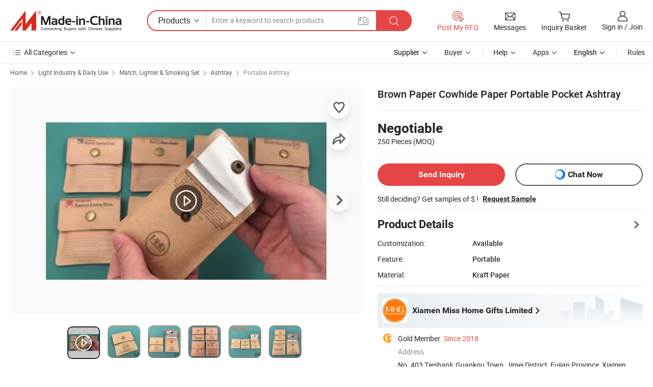

--- FILE ---
content_type: text/html;charset=UTF-8
request_url: https://mhgpromo.en.made-in-china.com/product/bweELUYoYmhu/China-Brown-Paper-Cowhide-Paper-Portable-Pocket-Ashtray.html
body_size: 28900
content:
<!DOCTYPE html>
<html lang="en">
<head>
            <title>Brown Paper Cowhide Paper Portable Pocket Ashtray - Pocket Ashtray and Paper Pocket Ashtray price</title>
        <meta content="text/html; charset=utf-8" http-equiv="Content-Type"/>
    <meta name="referrer" content="unsafe-url"/>
    <link rel="dns-prefetch" href="//www.micstatic.com">
    <link rel="dns-prefetch" href="//image.made-in-china.com">
    <link rel="dns-prefetch" href="//www.made-in-china.com">
    <link rel="dns-prefetch" href="//pylon.micstatic.com">
    <link rel="dns-prefetch" href="//expo.made-in-china.com">
    <link rel="dns-prefetch" href="//world.made-in-china.com">
    <link rel="dns-prefetch" href="//pic.made-in-china.com">
    <link rel="dns-prefetch" href="//fa.made-in-china.com">
                            <link rel="alternate" hreflang="en" href="https://mhgpromo.en.made-in-china.com/product/bweELUYoYmhu/China-Brown-Paper-Cowhide-Paper-Portable-Pocket-Ashtray.html" />
                                                        <link rel="alternate" hreflang="es" href="https://es.made-in-china.com/co_mhgpromo/product_Brown-Paper-Cowhide-Paper-Portable-Pocket-Ashtray_oshyiihyg.html" />
                                            <link rel="alternate" hreflang="pt" href="https://pt.made-in-china.com/co_mhgpromo/product_Brown-Paper-Cowhide-Paper-Portable-Pocket-Ashtray_oshyiihyg.html" />
                                            <link rel="alternate" hreflang="fr" href="https://fr.made-in-china.com/co_mhgpromo/product_Brown-Paper-Cowhide-Paper-Portable-Pocket-Ashtray_oshyiihyg.html" />
                                            <link rel="alternate" hreflang="ru" href="https://ru.made-in-china.com/co_mhgpromo/product_Brown-Paper-Cowhide-Paper-Portable-Pocket-Ashtray_oshyiihyg.html" />
                                            <link rel="alternate" hreflang="it" href="https://it.made-in-china.com/co_mhgpromo/product_Brown-Paper-Cowhide-Paper-Portable-Pocket-Ashtray_oshyiihyg.html" />
                                            <link rel="alternate" hreflang="de" href="https://de.made-in-china.com/co_mhgpromo/product_Brown-Paper-Cowhide-Paper-Portable-Pocket-Ashtray_oshyiihyg.html" />
                                            <link rel="alternate" hreflang="nl" href="https://nl.made-in-china.com/co_mhgpromo/product_Brown-Paper-Cowhide-Paper-Portable-Pocket-Ashtray_oshyiihyg.html" />
                                            <link rel="alternate" hreflang="ar" href="https://sa.made-in-china.com/co_mhgpromo/product_Brown-Paper-Cowhide-Paper-Portable-Pocket-Ashtray_oshyiihyg.html" />
                                            <link rel="alternate" hreflang="ko" href="https://kr.made-in-china.com/co_mhgpromo/product_Brown-Paper-Cowhide-Paper-Portable-Pocket-Ashtray_oshyiihyg.html" />
                                            <link rel="alternate" hreflang="ja" href="https://jp.made-in-china.com/co_mhgpromo/product_Brown-Paper-Cowhide-Paper-Portable-Pocket-Ashtray_oshyiihyg.html" />
                                            <link rel="alternate" hreflang="hi" href="https://hi.made-in-china.com/co_mhgpromo/product_Brown-Paper-Cowhide-Paper-Portable-Pocket-Ashtray_oshyiihyg.html" />
                                            <link rel="alternate" hreflang="th" href="https://th.made-in-china.com/co_mhgpromo/product_Brown-Paper-Cowhide-Paper-Portable-Pocket-Ashtray_oshyiihyg.html" />
                                            <link rel="alternate" hreflang="tr" href="https://tr.made-in-china.com/co_mhgpromo/product_Brown-Paper-Cowhide-Paper-Portable-Pocket-Ashtray_oshyiihyg.html" />
                                            <link rel="alternate" hreflang="vi" href="https://vi.made-in-china.com/co_mhgpromo/product_Brown-Paper-Cowhide-Paper-Portable-Pocket-Ashtray_oshyiihyg.html" />
                                            <link rel="alternate" hreflang="id" href="https://id.made-in-china.com/co_mhgpromo/product_Brown-Paper-Cowhide-Paper-Portable-Pocket-Ashtray_oshyiihyg.html" />
                                    <link rel="alternate" hreflang="x-default" href="https://mhgpromo.en.made-in-china.com/product/bweELUYoYmhu/China-Brown-Paper-Cowhide-Paper-Portable-Pocket-Ashtray.html" />
    <meta name="viewport" content="initial-scale=1.0,user-scalable=no,maximum-scale=1,width=device-width">
    <meta name="format-detection" content="telephone=no">
            <meta name="Keywords" content="Brown Paper Cowhide Paper Portable Pocket Ashtray, Pocket Ashtray, Paper Pocket Ashtray"/>
            <meta name="Description"
              content="Brown Paper Cowhide Paper Portable Pocket Ashtray, Find Details and Price about Pocket Ashtray Paper Pocket Ashtray from Brown Paper Cowhide Paper Portable Pocket Ashtray - Xiamen Miss Home Gifts Limited"/>
            <meta http-equiv="X-UA-Compatible" content="IE=Edge, chrome=1"/>
    <meta name="renderer" content="webkit"/>
             <meta property="og:title" content="[Hot Item] Brown Paper Cowhide Paper Portable Pocket Ashtray"/>
<meta property="og:type" content="product"/>
<meta property="og:url" content="https://mhgpromo.en.made-in-china.com/product/bweELUYoYmhu/China-Brown-Paper-Cowhide-Paper-Portable-Pocket-Ashtray.html"/>
<meta property="og:image" content="https://image.made-in-china.com/2f0j00qVkYjlvafycB/Brown-Paper-Cowhide-Paper-Portable-Pocket-Ashtray.jpg"/>
<meta property="og:site_name" content="Made-in-China.com"/>
<meta property="fb:admins" content="292039974180201"/>
<meta property="fb:page_id" content="10150525576765348"/>
<meta property="fb:app_id" content="205885989426763"/>
<meta property="og:description" content="Feature: Portable Material: Kraft Paper Transport Package: Single Polybag Packed Specification: 7.5 x 8.5cm (when closed) Trademark: MHG Origin: Xiamen, China"/>
<meta property="product:price:amount" content="" />
<meta property="product:price:currency" content="USD" />
<meta property="og:availability" content="instock" />
<link rel="canonical" href="https://mhgpromo.en.made-in-china.com/product/bweELUYoYmhu/China-Brown-Paper-Cowhide-Paper-Portable-Pocket-Ashtray.html" />
            <link rel="alternate" media="only screen and (max-width:640px)" href="https://m.made-in-china.com/product/Brown-Paper-Cowhide-Paper-Portable-Pocket-Ashtray-906233625.html">
            <link rel="amphtml" href="https://m.made-in-china.com/amp/product/Brown-Paper-Cowhide-Paper-Portable-Pocket-Ashtray-906233625.html">
        <link rel="stylesheet" type="text/css" href="https://www.micstatic.com/landing/www/product/detail_v2/css/product-detail_620f98df.css" media="all"/>
                    <!-- Polyfill Code Begin --><script chaset="utf-8" type="text/javascript" src="https://www.micstatic.com/polyfill/polyfill-simplify_eb12d58d.js"></script><!-- Polyfill Code End --></head>
        <body class="theme-01 J-ATF" style="overflow-y: scroll;" probe-clarity="false" >
    <div style="position:absolute;top:0;left:0;width:1px;height:1px;overflow:hidden">
                                            <img src="//stat.made-in-china.com/event/rec.gif?type=10&data=%7B%22pdid%22%3A%22906233625%22%2C%22list%22%3A%5B%7B%22t%22%3A1%2C%22f%22%3A0%2C%22id%22%3A%22782504102%22%7D%2C%7B%22t%22%3A1%2C%22f%22%3A0%2C%22id%22%3A%22906236795%22%7D%2C%7B%22t%22%3A1%2C%22f%22%3A0%2C%22id%22%3A%22772017442%22%7D%2C%7B%22t%22%3A1%2C%22f%22%3A0%2C%22id%22%3A%22743973992%22%7D%2C%7B%22t%22%3A1%2C%22f%22%3A0%2C%22id%22%3A%22741059902%22%7D%2C%7B%22t%22%3A1%2C%22f%22%3A0%2C%22id%22%3A%22739865852%22%7D%5D%7D&st=8578" alt=""/>
            </div>
    <input type="hidden" id="lan" name="lan" value="en">
    <input type="hidden" name="pg_abp" id="pg_abp" value="a">
    <input type="hidden" name="isGoogleSeoBuyer" id="isGoogleSeoBuyer" value="false">
    <input type="hidden" name="verifiedTranslate" id="verifiedTranslate" value="Verified Certificate">
    <input type="hidden" class="J-data-pid" value="906233625">
            <input type="hidden" class="J-data-layout" value="2">
    <input type="hidden" value="prodDetail">
    <input type="hidden" id="loginUserName" value="mhgpromo"/>
    <input type="hidden" id="comReviewSourceId" name="comReviewSourceId" value="NqempIndhAiV"/>
    <input type="hidden" name="user_behavior_trace_id" id="user_behavior_trace_id" value="1jf9nkapmcf9q"/>
    <input type="hidden" name="receptionABTestSwitch" id="receptionABTestSwitch" value="true"/>
    <input type="hidden" name="alertReceptionCardWaitingTime" id="alertReceptionCardWaitingTime" value="1"/>
            <div id="header" ></div>
<script>
    function headerHomeInit() {
        const funcName = 'headerHome';
        const app = new window[funcName]({target: document.getElementById('header'), props: {props: {"pageType":8,"logoTitle":"Manufacturers & Suppliers","logoUrl":null,"base":{"buyerInfo":{"service":"Service","newUserGuide":"New User Guide","auditReport":"Audited Suppliers' Reports","meetSuppliers":"Meet Suppliers","onlineTrading":"Secured Trading Service","buyerCenter":"Buyer Center","contactUs":"Contact Us","search":"Search","prodDirectory":"Product Directory","supplierDiscover":"Supplier Discover","sourcingRequest":"Post Sourcing Request","quickLinks":"Quick Links","myFavorites":"My Favorites","visitHistory":"Browsing History","buyer":"Buyer","blog":"Business Insights"},"supplierInfo":{"supplier":"Supplier","joinAdvance":"加入高级会员","tradeServerMarket":"外贸服务市场","memberHome":"外贸e家","cloudExpo":"Smart Expo云展会","onlineTrade":"交易服务","internationalLogis":"国际物流","northAmericaBrandSailing":"北美全渠道出海","micDomesticTradeStation":"中国制造网内贸站"},"helpInfo":{"whyMic":"Why Made-in-China.com","auditSupplierWay":"How Do We Audit Suppliers","securePaymentWay":"How Do We Secure Payment","submitComplaint":"Submit a Complaint","contactUs":"Contact Us","faq":"FAQ","help":"Help"},"appsInfo":{"downloadApp":"Download App!","forBuyer":"For Buyer","forSupplier":"For Supplier","exploreApp":"Explore App Exclusive Discounts","apps":"Apps"},"languages":[{"lanCode":0,"simpleName":"en","name":"English","value":"https://mhgpromo.en.made-in-china.com/product/bweELUYoYmhu/China-Brown-Paper-Cowhide-Paper-Portable-Pocket-Ashtray.html","htmlLang":"en"},{"lanCode":5,"simpleName":"es","name":"Español","value":"https://es.made-in-china.com/co_mhgpromo/product_Brown-Paper-Cowhide-Paper-Portable-Pocket-Ashtray_oshyiihyg.html","htmlLang":"es"},{"lanCode":4,"simpleName":"pt","name":"Português","value":"https://pt.made-in-china.com/co_mhgpromo/product_Brown-Paper-Cowhide-Paper-Portable-Pocket-Ashtray_oshyiihyg.html","htmlLang":"pt"},{"lanCode":2,"simpleName":"fr","name":"Français","value":"https://fr.made-in-china.com/co_mhgpromo/product_Brown-Paper-Cowhide-Paper-Portable-Pocket-Ashtray_oshyiihyg.html","htmlLang":"fr"},{"lanCode":3,"simpleName":"ru","name":"Русский язык","value":"https://ru.made-in-china.com/co_mhgpromo/product_Brown-Paper-Cowhide-Paper-Portable-Pocket-Ashtray_oshyiihyg.html","htmlLang":"ru"},{"lanCode":8,"simpleName":"it","name":"Italiano","value":"https://it.made-in-china.com/co_mhgpromo/product_Brown-Paper-Cowhide-Paper-Portable-Pocket-Ashtray_oshyiihyg.html","htmlLang":"it"},{"lanCode":6,"simpleName":"de","name":"Deutsch","value":"https://de.made-in-china.com/co_mhgpromo/product_Brown-Paper-Cowhide-Paper-Portable-Pocket-Ashtray_oshyiihyg.html","htmlLang":"de"},{"lanCode":7,"simpleName":"nl","name":"Nederlands","value":"https://nl.made-in-china.com/co_mhgpromo/product_Brown-Paper-Cowhide-Paper-Portable-Pocket-Ashtray_oshyiihyg.html","htmlLang":"nl"},{"lanCode":9,"simpleName":"sa","name":"العربية","value":"https://sa.made-in-china.com/co_mhgpromo/product_Brown-Paper-Cowhide-Paper-Portable-Pocket-Ashtray_oshyiihyg.html","htmlLang":"ar"},{"lanCode":11,"simpleName":"kr","name":"한국어","value":"https://kr.made-in-china.com/co_mhgpromo/product_Brown-Paper-Cowhide-Paper-Portable-Pocket-Ashtray_oshyiihyg.html","htmlLang":"ko"},{"lanCode":10,"simpleName":"jp","name":"日本語","value":"https://jp.made-in-china.com/co_mhgpromo/product_Brown-Paper-Cowhide-Paper-Portable-Pocket-Ashtray_oshyiihyg.html","htmlLang":"ja"},{"lanCode":12,"simpleName":"hi","name":"हिन्दी","value":"https://hi.made-in-china.com/co_mhgpromo/product_Brown-Paper-Cowhide-Paper-Portable-Pocket-Ashtray_oshyiihyg.html","htmlLang":"hi"},{"lanCode":13,"simpleName":"th","name":"ภาษาไทย","value":"https://th.made-in-china.com/co_mhgpromo/product_Brown-Paper-Cowhide-Paper-Portable-Pocket-Ashtray_oshyiihyg.html","htmlLang":"th"},{"lanCode":14,"simpleName":"tr","name":"Türkçe","value":"https://tr.made-in-china.com/co_mhgpromo/product_Brown-Paper-Cowhide-Paper-Portable-Pocket-Ashtray_oshyiihyg.html","htmlLang":"tr"},{"lanCode":15,"simpleName":"vi","name":"Tiếng Việt","value":"https://vi.made-in-china.com/co_mhgpromo/product_Brown-Paper-Cowhide-Paper-Portable-Pocket-Ashtray_oshyiihyg.html","htmlLang":"vi"},{"lanCode":16,"simpleName":"id","name":"Bahasa Indonesia","value":"https://id.made-in-china.com/co_mhgpromo/product_Brown-Paper-Cowhide-Paper-Portable-Pocket-Ashtray_oshyiihyg.html","htmlLang":"id"}],"showMlan":true,"showRules":false,"rules":"Rules","language":"en","menu":"Menu","subTitle":null,"subTitleLink":null,"stickyInfo":null},"categoryRegion":{"categories":"All Categories","categoryList":[{"name":"Agriculture & Food","value":"https://www.made-in-china.com/products/catlist/listsubcat/105/00/mic/Agriculture_Food.html","catCode":"1000000000"},{"name":"Apparel & Accessories","value":"https://www.made-in-china.com/products/catlist/listsubcat/108/00/mic/Apparel_Accessories.html","catCode":"1100000000"},{"name":"Arts & Crafts","value":"https://www.made-in-china.com/products/catlist/listsubcat/111/00/mic/Arts_Crafts.html","catCode":"1200000000"},{"name":"Auto, Motorcycle Parts & Accessories","value":"https://www.made-in-china.com/Auto-Parts-Accessories-Catalog/Auto-Parts-Accessories.html","catCode":"2900000000"},{"name":"Bags, Cases & Boxes","value":"https://www.made-in-china.com/Bags-Cases-Boxes-Catalog/Bags-Cases-Boxes.html","catCode":"2600000000"},{"name":"Chemicals","value":"https://www.made-in-china.com/products/catlist/listsubcat/114/00/mic/Chemicals.html","catCode":"1300000000"},{"name":"Computer Products","value":"https://www.made-in-china.com/Computer-Products-Catalog/Computer-Products.html","catCode":"3300000000"},{"name":"Construction & Decoration","value":"https://www.made-in-china.com/products/catlist/listsubcat/120/00/mic/Construction_Decoration.html","catCode":"1500000000"},{"name":"Consumer Electronics","value":"https://www.made-in-china.com/Consumer-Electronics-Catalog/Consumer-Electronics.html","catCode":"1400000000"},{"name":"Electrical & Electronics","value":"https://www.made-in-china.com/products/catlist/listsubcat/123/00/mic/Electrical_Electronics.html","catCode":"1600000000"},{"name":"Furniture","value":"https://www.made-in-china.com/Furniture-Furnishing-Catalog/Furniture-Furnishing.html","catCode":"2700000000"},{"name":"Health & Medicine","value":"https://www.made-in-china.com/products/catlist/listsubcat/126/00/mic/Health_Medicine.html","catCode":"1700000000"},{"name":"Industrial Equipment & Components","value":"https://www.made-in-china.com/Industrial-Equipment-Components-Catalog/Industrial-Equipment-Components.html","catCode":"3400000000"},{"name":"Instruments & Meters","value":"https://www.made-in-china.com/Instruments-Meters-Catalog/Instruments-Meters.html","catCode":"3500000000"},{"name":"Light Industry & Daily Use","value":"https://www.made-in-china.com/products/catlist/listsubcat/129/00/mic/Light_Industry_Daily_Use.html","catCode":"1800000000"},{"name":"Lights & Lighting","value":"https://www.made-in-china.com/Lights-Lighting-Catalog/Lights-Lighting.html","catCode":"3000000000"},{"name":"Manufacturing & Processing Machinery","value":"https://www.made-in-china.com/products/catlist/listsubcat/132/00/mic/Machinery.html","catCode":"1900000000"},{"name":"Metallurgy, Mineral & Energy","value":"https://www.made-in-china.com/products/catlist/listsubcat/135/00/mic/Metallurgy_Mineral_Energy.html","catCode":"2000000000"},{"name":"Office Supplies","value":"https://www.made-in-china.com/Office-Supplies-Catalog/Office-Supplies.html","catCode":"2800000000"},{"name":"Packaging & Printing","value":"https://www.made-in-china.com/Packaging-Printing-Catalog/Packaging-Printing.html","catCode":"3600000000"},{"name":"Security & Protection","value":"https://www.made-in-china.com/Security-Protection-Catalog/Security-Protection.html","catCode":"2500000000"},{"name":"Service","value":"https://www.made-in-china.com/products/catlist/listsubcat/147/00/mic/Service.html","catCode":"2400000000"},{"name":"Sporting Goods & Recreation","value":"https://www.made-in-china.com/Sporting-Goods-Recreation-Catalog/Sporting-Goods-Recreation.html","catCode":"3100000000"},{"name":"Textile","value":"https://www.made-in-china.com/products/catlist/listsubcat/138/00/mic/Textile.html","catCode":"2100000000"},{"name":"Tools & Hardware","value":"https://www.made-in-china.com/Tools-Hardware-Catalog/Tools-Hardware.html","catCode":"3200000000"},{"name":"Toys","value":"https://www.made-in-china.com/products/catlist/listsubcat/141/00/mic/Toys.html","catCode":"2200000000"},{"name":"Transportation","value":"https://www.made-in-china.com/products/catlist/listsubcat/144/00/mic/Transportation.html","catCode":"2300000000"}],"more":"More"},"searchRegion":{"show":true,"lookingFor":"Tell us what you are looking for...","homeUrl":"//en.made-in-china.com","products":"Products","suppliers":"Suppliers","auditedFactory":null,"uploadImage":"Upload Image","max20MbPerImage":"Max 20MB per Image","yourRecentKeywords":"Your Recent Keywords","clearHistory":"Clear History","popularSearches":"Related Searches","relatedSearches":"More","more":null,"maxSizeErrorMsg":"Upload failed. Max image size is 20MB.","noNetworkErrorMsg":"No network connection. Please check your network settings and try again.","uploadFailedErrorMsg":"Upload failed.Incorrect image format. Supported formats: JPG,PNG,BMP.","relatedList":null,"relatedTitle":null,"relatedTitleLink":null,"formParams":{"subaction":"hunt","style":"b","mode":"and","code":"0","comProvince":"nolimit","order":"0","isOpenCorrection":"1","org":"top","word":null,"keyword":null,"condition":"0","file":null,"conditionParamsList":[{"condition":"0","conditionName":"Products","action":"https://www.made-in-china.com/productdirectory.do?subaction=hunt&style=b&mode=and&code=0&comProvince=nolimit&order=0&isOpenCorrection=1&org=top&searchType=0&word=#word#","searchUrl":"https://keywordsuggestions.made-in-china.com/suggest/getEnProdSuggest.do?param=#param#&kind=5&ad=1&id=MICSearchSuggest&count=10&ignoreCase=true&matchAnywhere=true&catflag=1&seo=1","inputPlaceholder":"Enter a keyword to search products"},{"condition":"1","conditionName":"Suppliers","action":"https://www.made-in-china.com/companysearch.do?subaction=hunt&style=b&mode=and&code=0&comProvince=nolimit&order=0&isOpenCorrection=1&searchType=1&word=#word#","searchUrl":"https://keywordsuggestions.made-in-china.com/suggest/getEnSupplierSuggest.do?param=#param#&kind=5&ad=1&id=MICSearchSuggest&count=10&ignoreCase=true&matchAnywhere=true&catflag=1","inputPlaceholder":"Enter a keyword to search suppliers"}]},"mlanFormParams":null,"enterKeywordTips":"Please enter a keyword at least for your search.","openMultiSearch":false},"frequentRegion":{"rfq":{"rfq":"Post My RFQ","searchRfq":"Search RFQs","acquireRfqHover":"Tell us what you need and try the easy way to get quotes!","searchRfqHover":"Discover quality RFQs and connect with big-budget buyers"},"account":{"account":"Account","signIn":"Sign in","join":"Join","newUser":"New User","joinFree":"Join Free","or":"Or","socialLogin":"By clicking Sign In, Join Free or Continue with Facebook, Linkedin, Twitter, Google, %s I agree to the %sUser Agreement%s and the %sPrivacy Policy%s","message":"Messages","quotes":"Quotes","orders":"Orders","favorites":"Favorites","visitHistory":"Browsing History","postSourcingRequest":"Post Sourcing Request","hi":"Hi","signOut":"Sign Out","manageProduct":"Manage Products","editShowroom":"Edit Showroom","username":"","userType":null,"foreignIP":true,"currentYear":2026,"userAgreement":"User Agreement","privacyPolicy":"Privacy Policy"},"message":{"message":"Messages","signIn":"Sign in","join":"Join","newUser":"New User","joinFree":"Join Free","viewNewMsg":"Sign in to view the new messages","inquiry":"Inquiries","rfq":"RFQs","awaitingPayment":"Awaiting payments","chat":"Chats","awaitingQuotation":"Awaiting Quotations"},"cart":{"cart":"Inquiry Basket"}},"busiRegion":null,"previewRegion":null}}});
		const hoc=o=>(o.__proto__.$get=function(o){return this.$$.ctx[this.$$.props[o]]},o.__proto__.$getKeys=function(){return Object.keys(this.$$.props)},o.__proto__.$getProps=function(){return this.$get("props")},o.__proto__.$setProps=function(o){var t=this.$getKeys(),s={},p=this;t.forEach(function(o){s[o]=p.$get(o)}),s.props=Object.assign({},s.props,o),this.$set(s)},o.__proto__.$help=function(){console.log("\n            $set(props): void             | 设置props的值\n            $get(key: string): any        | 获取props指定key的值\n            $getKeys(): string[]          | 获取props所有key\n            $getProps(): any              | 获取props里key为props的值（适用nail）\n            $setProps(params: any): void  | 设置props里key为props的值（适用nail）\n            $on(ev, callback): func       | 添加事件监听，返回移除事件监听的函数\n            $destroy(): void              | 销毁组件并触发onDestroy事件\n        ")},o);
        window[`${funcName}Api`] = hoc(app);
    };
</script><script type="text/javascript" crossorigin="anonymous" onload="headerHomeInit()" src="https://www.micstatic.com/nail/pc/header-home_7ca8e9c4.js"></script>        <div class="sr-container J-layout ">
        <script type="text/x-data" class="J-mlan-stat-data">{"t":"mLanCou","f":"prodDetail","vId":null}</script>
                <div>
            <input type="hidden" id="J-detail-isProduct"/>
            <input type="hidden" id="loginUserName" value="mhgpromo"/>
            <input type="hidden" id="curLanCode" value="0"/>
            <input type="hidden" id="sensor_pg_v" value="pid:bweELUYoYmhu,cid:NqempIndhAiV,tp:104,stp:10403,plate:normal,sst:paid,is_trade:0,is_sample:1,is_rushorder:0,is_verified:2,abt:null,abp:a"/>
            <input type="hidden" id="productId" value="bweELUYoYmhu"/>
            <input type="hidden" id="loginCountry" value="United_States"/>
            <input type="hidden" id="isUser" value="false"/>
            <input type="hidden" id="userEmailAddress" value=""/>
                        <script class="J-mlan-config" type="text/data-lang" data-lang="en">
                {
                    "more": "View All",
                    "less": "View Less",
                    "pmore": "More",
                    "pless": "Less",
                    "verifiedTranslate": "Verified Certificate",
                    "emailRequired": "Please enter your email address.",
                    "email": "Please enter a valid email address.",
                    "contentRequired": "Please enter the content for your inquiry.",
                    "maxLength": "Your inquiry content must be between 20 to 4000 characters.",
                    "quiryDialogTitle": "Enter your contact to build trust with supplier(s)",
                    "videoTitle": "Watch Related Videos",
                    "alsoViewTitle": "People who viewed this also viewed",
                    "latestPriceTitle": "Enter your detailed requirements to receive an accurate quote",
                    "Enter your email address":"Enter your email address",
                    "ratingReviews": "Ratings & Reviews",
                    "selectOptions": ["Top Reviews", "Most Recent"],
                    "frequencyError": "Your operation is too frequent, please try again later.",
                    "overallReviews": {
                        "title": "Overall Reviews",
                        "reviews": "Reviews",
                        "star": "Star"
                    },
                    "customerSatisfaction": {
                        "title": "Customer Satisfaction",
                        "response": "Response",
                        "service": "Service",
                        "quality": "Quality",
                        "delivery": "Delivery"
                    },
                    "reviewDetails": {
                        "title": "Review Details",
                        "verifiedPurchase": "Verified Purchase",
                        "showPlace": {
                            "publicShow": "Public show",
                            "publicShowInProtection": "Public show (Protection period)",
                            "onlyInVo": "Only show in VO"
                        },
                        "modified": "Modified"
                    },
                    "pager": {
                        "goTo": "Go To",
                        "page": "Page",
                        "next": "Next",
                        "prev": "Prev",
                        "confirm": "Confirm"
                    },
                    "loadingTip": "Loading",
                    "foldingReviews": "View Folding Reviews",
                    "noInfoTemporarily": "No information temporarily.",
                    "strengthLabel": "Verified strength label",
                    "Negotiable":"Negotiable",
                    "Free Shipping to {{country}} by {{carrier}}":"Free Shipping to {{country}} by {{carrier}}",
                    "Estimated delivery time $ Days":"Estimated delivery time $ Days",
                    "To be negotiated to {{country}} by {{carrier}}":"To be negotiated to {{country}} by {{carrier}}",
                    "US$ {{freight}} to {{country}} by {{carrier}}":"US$ {{freight}} to {{country}} by {{carrier}}",
                    "Still deciding? Get samples of $ !": "Still deciding? Get samples of $ !",
                    "Shipping Cost": "Shipping Cost",
                    "Delivery": "Delivery",
                    "{{buyerName}} made an order recently.": "{{buyerName}} made an order recently.",
                    "The hot selling product from our verified and experienced supplier.": "The hot selling product from our verified and experienced supplier.",
                    "selectSkuSpec": "Select variations and quantity",
                    "productSpecification": "Product Specifications",
                    "productsTotalAmount": "Products Total Amount",
                    "sendInquiry": "Send Inquiry",
                    "minOrderTips": "Your product quantity is less than {{minTotalCount}} MOQ.",
                    "buyNow": "Buy Now",
                    "startOrderRequest": "Start Order Request",
                    "shippingFeeTips": "Does not include shipping fees."

                }
            </script>
            <div class="sr-layout-wrap sr-layout-resp">
                <div class="detail-top-bar" >
                                            <div class="sr-QPWords-cont">
                            <ul>
                                                                                                                                    <li class="sr-QPWords-item">
                                        <a href="//www.made-in-china.com" target="_blank" rel="nofollow">Home</a>
                                        <i class="ob-icon icon-right"></i>
                                                                                    <a href="//www.made-in-china.com/products/catlist/listsubcat/129/00/mic/Light_Industry_Daily_Use.html" target="_blank">Light Industry & Daily Use</a>
                                            <i class="ob-icon icon-right"></i>
                                                                                    <a href="//www.made-in-china.com/Light-Industry-Daily-Use-Catalog/Match-Lighter-Smoking.html" target="_blank">Match, Lighter & Smoking Set</a>
                                            <i class="ob-icon icon-right"></i>
                                                                                <a href="//www.made-in-china.com/Light-Industry-Daily-Use-Catalog/Ashtray.html" target="_blank">Ashtray</a>
                                                                                    <i class="ob-icon icon-right"></i>
                                            <a href="https://www.made-in-china.com/Light-Industry-Daily-Use-Catalog/browse-Portable-Ashtray-18230100000005.html" target="_blank">Portable Ashtray</a>
                                                                            </li>
                                                            </ul>
                        </div>
                                    </div>
                            </div>
                        <div class="sr-layout-detail clears">
                <div class="sr-detail-content clears">
                    <div class="sr-layout-block sr-layout-left">
                        <div class="sr-layout-content sr-proMainInfo J-sr-proMainInfo">
                            <div class="sr-proMainInfo-baseInfo J-proMainInfo-baseInfo" faw-module="main_function" faw-exposure>
        <div class="sr-proMainInfo-baseInfo-name">
            <h1 class="sr-proMainInfo-baseInfoH1 J-baseInfo-name" data-prod-tag="">
                <span class="J-meiAward"></span> <span>Brown Paper Cowhide Paper Portable Pocket Ashtray</span>
            </h1>
            <div class="tag-wrapper">
                <div class="J-deal-tag"></div>
            </div>
                            <div class="J-prodexpo"></div>
                    </div>
            <div class="sr-proMainInfo-baseInfo-property">
            <div class="baseInfo-price-related">
                <div class="J-activity-banner attr-line"></div>
                <input type="hidden" id="inquiry4PriceHref" name="inquiry4PriceHref" value="//www.made-in-china.com/sendInquiry/prod_bweELUYoYmhu_NqempIndhAiV_0.html?plant=en&from=shrom&type=cs&style=3&page=p_detail">
                <div class="swiper-proMainInfo-baseInfo-propertyGetPrice-container">
                    <input type="hidden" value="{'Payment Terms':'T/T, Western Union, Paypal, Alipay','Port':'Xiamen, China'}" id="priceProp">
                                                            <div class="sr-proMainInfo-baseInfo-propertyPrice">
                                                    <div class="no-priceNum">
                                <table>
                                    <tbody>
                                    <tr style="display: inline-flex;flex-wrap: wrap;flex-direction: column;align-items: flex-start;" class="no-price-tr-style">
                                        <td class="no-price-color">Negotiable</td>
                                        <td style="padding: 0" class="mini-font-size">250 Pieces
                                            <span>(MOQ)</span>
                                        </td>
                                    </tr>
                                    </tbody>
                                </table>
                            </div>
                    </div>
                </div>
                <div class="coupon-and-getlastprice">
                                            <div class="J-coupon-box"></div>
                                    </div>
            </div>
            <input type="hidden" id="login" value="false">
                        <div class="sr-proMainInfo-baseInfo-propertyAttr">
                <div>
        <input type="hidden" id="hasProdSpecs" value="false">
</div>
                                <div>
    <input type="hidden" id="supportRushOrder" value="false">
<div class="sr-layout-block contact-block J-contact-fix two-button">
    <div class="button-block contact-btn">
        <a fun-inquiry-product class="btns button-link-contact J-prod-btn-contact" target="_blank" href="https://www.made-in-china.com/sendInquiry/prod_bweELUYoYmhu_NqempIndhAiV.html?plant=en&from=shrom&type=cs&style=3&page=p_detail" rel="nofollow" ads-data="st:24,pdid:bweELUYoYmhu,pcid:NqempIndhAiV"> Send Inquiry
        </a>
    </div>
    <div class="sr-side-contSupplier-chat button-block J-sr-side-contSupplier-chat">
        <b text='[{"offline": {"text":"Chat Now","title":"Supplier is offline now, please leave your message."}, "online": {"text":"Chat Now","title":"Chat with supplier online now!"}}]' class="tm3_chat_status" lan="en" tmlan="en" dataId="NqempIndhAiV_bweELUYoYmhu_1" inquiry="https://www.made-in-china.com/sendInquiry/prod_bweELUYoYmhu_NqempIndhAiV.html?plant=en&from=shrom&type=cs&style=3&page=p_detail" processor="chat" cid="NqempIndhAiV"></b>
        <span rel="nofollow" ads-data="st:13" class="tm-placeholder" title="Chat with supplier online now!" role="button" tabindex="0" aria-label="tm">
                            Chat Now
                    </span>
    </div>
</div>
    </div>
                                                            <table>
                            <tbody>
                            <tr>
                                <td>
                                    <div class="sample-order-info">
                                        <div class="info-text">
                                            <span class="J-sample-order">Still deciding? Get samples of $ !</span>
                                            <span class="sample-price J-sample-price" style="display: none">US$ 0/Piece</span>
                                        </div>
                                                                                    <a class="" ads-data="st:19" target="_blank" href="//www.made-in-china.com/requestSample/prod_bweELUYoYmhu_NqempIndhAiV.html" rel="nofollow">Request Sample</a>
                                                                            </div>
                                </td>
                            </tr>
                            </tbody>
                        </table>
                                    <div class="attr-line"></div>
                    <div class="product-details-title pointer J-prod-detail" ads-data="st:309">
                        <span>Product Details</span>
                        <span><i class="ob-icon icon-right"></i></span>
                    </div>
                    <table>
                        <tbody>
                                                        <tr>
                                <th width="166" class="th-label">Customization:</th>
                                <td>Available</td>
                            </tr>
                                                        <tr>
                                <th width="166" class="th-label">Feature:</th>
                                <td>Portable</td>
                            </tr>
                                                        <tr>
                                <th width="166" class="th-label">Material:</th>
                                <td>Kraft Paper</td>
                            </tr>
                        </tbody>
                    </table>
                                    <div class="attr-line"></div>
                <div class="sr-layout-block sr-com-place sr-com-place-top">
                                                                     <div faw-module="verified_company_homepage" faw-exposure>
    <input type="hidden" id="J-linkInfo" value="https://mhgpromo.en.made-in-china.com">
        <div id="product-multi-box-small">
                                </div>
    <div class="sr-linkTo-comInfo J-linkTo-comInfo" ads-data>
        <div class="sr-com com-place-one">
                            <div class="sr-com-logo" ads-data="st:185">
                    <img src="//www.micstatic.com/landing/www/product/img/transparent.png" data-original="//image.made-in-china.com/206f0j00GELTisRhTQry/Xiamen-Miss-Home-Gifts-Limited.jpg" />
                </div>
                        <div class="sr-com-info">
                <div class="sr-comInfo-title ">
                    <div class="title-txt">
                        <a href="https://mhgpromo.en.made-in-china.com" target="_blank" ads-data="st:3" title="Xiamen Miss Home Gifts Limited"><span class="text-ellipsis">Xiamen Miss Home Gifts Limited</span> <i class="ob-icon icon-right"></i></a>
                    </div>
                </div>
                <div class="info-item-out">
                </div>
            </div>
            <div class="operate-wrapper">
                            </div>
        </div>
        <div class="rating-box">
            <div class='add_factory-icon'>
                                    </div>
            <div class="J-review-box" style="display: none">
                                    <div class="review-label">What's your impression of this company?</div>
                                <div class="score-item review-btn" ads-data="st:114">
                    <i class="ob-icon icon-fill-text"></i>
                    <span>review now</span>
                </div>
            </div>
        </div>
                <div class="sr-comInfo-sign com-place-two">
                                        <div class="sign-item" ads-data="st:186">
                                            <i class="item-icon icon-gold"></i>
                        Gold Member <span class="txt-year">Since 2018</span>
                                                                <div class="tip arrow-bottom tip-gold">
                        <div class="gold-content">
                            <div class="tip-con">
                                                                    <p class="tip-para">Suppliers with verified business licenses</p>
                                                            </div>
                        </div>
                    </div>
                </div>
                                </div>
            <div class="com-place-three no-margin">
                                                    <div class="detail-col mod-2">
                        <div class="detail-infos">
                                                                                                                                                                    <div class="info-item ">
                                            <div class="info-label" title="Address">
                                                Address </div>
                                            <div class="info-fields" title="No. 403 Tieshanli, Guankou Town, Jimei District, Fujian Province, Xiamen, Fujian, China">
                                                                                                                                                                                                            No. 403 Tieshanli, Guankou Town, Jimei District, Fujian Province, Xiamen, Fujian, China
                                                                                                                                                </div>
                                        </div>
                                                                                                                                                                                                            <div class="info-item ">
                                            <div class="info-label" title="International Commercial Terms(Incoterms)">
                                                International Commercial Terms(Incoterms) </div>
                                            <div class="info-fields" title="FOB, CFR, CIF, DAT, DDP, DAP, FCA, EXW">
                                                                                                                                                                                                            FOB, CFR, CIF, DAT, DDP, DAP, FCA, EXW
                                                                                                                                                </div>
                                        </div>
                                                                                                                                                                                                            <div class="info-item ">
                                            <div class="info-label" title="Terms of Payment">
                                                Terms of Payment </div>
                                            <div class="info-fields" title="T/T, PayPal, Western Union, Alipay">
                                                                                                                                                                                                            T/T, PayPal, Western Union, Alipay
                                                                                                                                                </div>
                                        </div>
                                                                                                                        </div>
                    </div>
                            </div>
    </div>
</div> </div>
            </div>
        </div>
    </div>
<input type="hidden" id="contactNow"
       value="https://www.made-in-china.com/sendInquiry/prod_bweELUYoYmhu_NqempIndhAiV.html?plant=en&from=shrom&type=cs&style=3&page=p_detail">
<input type="hidden" id="supportOrder" value="false"
       data-url="//membercenter.made-in-china.com/newtrade/order/page/buyer-start-order.html?from=3&prodId=bweELUYoYmhu&sample=0">
    <style>
    .catalogForm .form-label{
        width: 190px;
    }
    .catalogForm .form-label em{
        color: #e64545;
        margin-right: 5px;
    }
    .catalogForm .form-fields{
        margin-left: 200px;
    }
</style>
<script type="text/template" id="J-catalog-dialog">
    <div class="alert-new mb20">
        <div class="alert-con alert-warn alert-state" style="width: 100%;">
            <span class="micon-state"><i class="ob-icon icon-caution"></i></span><span class="alert-txt">Please complete the form below, we will email the catalog to you.</span>
        </div>
    </div>
    <form action="" class="obelisk-form J-catalog-form catalogForm">
        <input type="hidden" name="source" value="2"/>
        <div class="form-item">
            <label class="form-label"><em>*</em>Email Address</label>
            <div class="form-fields">
                <input type="text" name="email" maxlength="160" class="input-text span-8" value=""/>
            </div>
        </div>
        <div class="form-item">
            <label class="form-label"><em>*</em>Name</label>
            <div class="form-fields">
                <input type="text" name="name" maxlength="50" class="input-text span-8" value=""/>
            </div>
        </div>
        <div class="form-item">
            <label class="form-label"><em>*</em>Country/Region</label>
            <div class="form-fields">
                <select class="span-8 J-countrySelect" select-css="span-8 select-flags" name="comCountry" value="">
                    {{ if(hotCountries && hotCountries.length>0){ }}
                    <optgroup label="--Please Select--">
                        {{ $.each(hotCountries,function(){ }}
                        <option {{ if(selected === this.countryKey){ }}selected="selected"{{ } }} value="{{-this.countryKey}}" select-countrycode="{{-this.countryCode}}" select-css="select-flag select-flag-{{-this.simpleCountryName.toLowerCase()}}" select-rm-areacode="{{-this.showAreaCodeFram}}">{{-this.coutryName}}</option>
                        {{ }) }}
                    </optgroup>
                    {{ } }}

                    {{ if(allCountries && allCountries.length>0){ }}
                    <optgroup label="--All Countries/Regions (A to Z)--">
                        {{ $.each(allCountries,function(){ }}
                        <option {{ if(selected === this.countryKey){ }}selected="selected"{{ } }} value="{{-this.countryKey}}" select-countrycode="{{-this.countryCode}}" select-css="select-flag select-flag-{{-this.simpleCountryName.toLowerCase()}}" select-rm-areacode="{{-this.showAreaCodeFram}}">{{-this.coutryName}}</option>
                        {{ }) }}
                    </optgroup>
                    {{ } }}
                </select>
            </div>
        </div>
        <div class="form-item J-validator-box hide">
            <label class="form-label"><em>*</em>Verification Code</label>
            <div class="form-fields">
                <span class="J-validator" id="J-validator"></span>
                <div class="feedback-block J-vcode-error" wrapfor="faptcha_response_field"></div>
            </div>
        </div>
    </form>
</script><script type="text/template" id="J-dia-success">
    <div class="dlg-result">
        <div class="state">
            <i class="micon succ">&#xe000;</i>
        </div>
        <div class="msg"><p>You have submitted the request successfully!</p><p>{{-retResult.tipMessage}}</p></div>
    </div>
</script><script type="text/template" id="J-dia-warn">
    <div class="dlg-result">
        <div class="state">
            <i class="micon warning">&#xe003;</i>
        </div>
        <div class="msg"><p>{{-retResult.tipMessage}}</p></div>
    </div>
</script><script type="text/template" id="J-dia-error">
    <div class="dlg-result">
        <div class="state">
            <i class="micon error">&#xe001;</i>
        </div>
        <div class="msg"><p>Sent failed!</p><p>{{-retResult.tipMessage}}</p></div>
    </div>
</script>                             <div class="J-smallImg-wrap">
    <div class="sr-proMainInfo-slide smallImg-wrap J-pic-box-small" faw-module="main_product" faw-exposure>
        <div class="tag-wrapper">
            <div class="J-ranking-tag"></div>
        </div>
        <div class="tip-online J-sample-online-tips" style="display: none">
            <ul class="tip-cont">
                <li>
                    <span class="online-icon online-icon-1"></span>
                    <span>On-Site Scanning</span>
                </li>
                <li>
                    <span class="online-icon online-icon-2"></span>
                    <span>Precise Digital Duplicate</span>
                </li>
                <li>
                    <span class="online-icon online-icon-3"></span>
                    <span>Angle Unlimited</span>
                </li>
            </ul>
        </div>
        <input type="hidden" id="prodId" value=""/>
        <div class="sr-proMainInfo-slide-pic J-pic-list-wrap sr-proSlide">
            <div class="sr-proMainInfo-slide-container swiper-container J-pic-list-container">
                <div class="swiper-wrapper">
                                                                                                        <div class="sr-proMainInfo-slide-picItem swiper-slide J-play-video J-pic-item J-pic-large-item">
                            <div class="sr-prMainInfo-slide-inner">
                                <div class="sr-proMainInfo-slide-picInside J-play-video-wrap" faw-exposure-sub faw-video ads-data="st:15,item_type:prod_details,item_id:sQcJLzZoamYV,cloud_media_url:https://v.made-in-china.com/ucv/sbr/d487c210bc6da8b0c60c9cc5c89792/53472fa81b59358325806189286_h264_def.mp4">
                                    <div class="play-video-btn J-play-video-btn">
                                                                                    <img src="//image.made-in-china.com/318f0j00MTptqFcraHhb/KraftPaperPocketAshtray-MHGProducts-mp4.webp" alt="" width="550px">
                                                                                <span class="play-mark"><i class="ob-icon icon-play"></i></span>
                                        <script type="text/data-video">
                                        {
                                            "videoUrl": "https://v.made-in-china.com/ucv/sbr/d487c210bc6da8b0c60c9cc5c89792/53472fa81b59358325806189286_h264_def.mp4",
                                    "vid": "5935832",
                                    "autoplay": true
                                }
                                    </script>
                                    </div>
                                </div>
                            </div>
                        </div>
                            <div class="sr-proMainInfo-slide-picItem swiper-slide enlarge-hide J-pic-large-item J-pic-item" fsrc="//image.made-in-china.com/2f0j00qVkYjlvafycB/Brown-Paper-Cowhide-Paper-Portable-Pocket-Ashtray.webp" >
                                <div class="sr-prMainInfo-slide-inner">
                                    <div class="sr-proMainInfo-slide-picInside">
                                                                                <a class="enlargeHref" href="javascript:void(0);" ads-data="st:9" >
                                                                                    <img class="J-picImg-zoom-in" ads-data="st:239" data-index="2" loading="lazy" src="//image.made-in-china.com/202f0j00qVkYjlvafycB/Brown-Paper-Cowhide-Paper-Portable-Pocket-Ashtray.webp" alt="Brown Paper Cowhide Paper Portable Pocket Ashtray pictures & photos">
                                                                                </a>
                                                                            </div>
                                                                            <div class="sr-proMainInfo-slide-picLarge J-pic-zoom-in" ads-data="st:239" data-index="2"></div>
                                                                                                                <input type="hidden" class="encodeImgId" value="VIkaBlqJAyco"/>
                                                                    </div>
                            </div>
                            <div class="sr-proMainInfo-slide-picItem swiper-slide enlarge-hide J-pic-large-item J-pic-item" fsrc="//image.made-in-china.com/2f0j00bWkRSqMhMOoC/Brown-Paper-Cowhide-Paper-Portable-Pocket-Ashtray.webp" >
                                <div class="sr-prMainInfo-slide-inner">
                                    <div class="sr-proMainInfo-slide-picInside">
                                                                                <a class="enlargeHref" href="javascript:void(0);" ads-data="st:9" >
                                                                                    <img class="J-picImg-zoom-in" ads-data="st:239" data-index="3" loading="lazy" src="//image.made-in-china.com/202f0j00bWkRSqMhMOoC/Brown-Paper-Cowhide-Paper-Portable-Pocket-Ashtray.webp" alt="Brown Paper Cowhide Paper Portable Pocket Ashtray pictures & photos">
                                                                                </a>
                                                                            </div>
                                                                            <div class="sr-proMainInfo-slide-picLarge J-pic-zoom-in" ads-data="st:239" data-index="3"></div>
                                                                                                                <input type="hidden" class="encodeImgId" value="hDkTSVMHlsWb"/>
                                                                    </div>
                            </div>
                            <div class="sr-proMainInfo-slide-picItem swiper-slide enlarge-hide J-pic-large-item J-pic-item" fsrc="//image.made-in-china.com/2f0j00cVbfSMelSNov/Brown-Paper-Cowhide-Paper-Portable-Pocket-Ashtray.webp" >
                                <div class="sr-prMainInfo-slide-inner">
                                    <div class="sr-proMainInfo-slide-picInside">
                                                                                <a class="enlargeHref" href="javascript:void(0);" ads-data="st:9" >
                                                                                    <img class="J-picImg-zoom-in" ads-data="st:239" data-index="4" loading="lazy" src="//image.made-in-china.com/202f0j00cVbfSMelSNov/Brown-Paper-Cowhide-Paper-Portable-Pocket-Ashtray.webp" alt="Brown Paper Cowhide Paper Portable Pocket Ashtray pictures & photos">
                                                                                </a>
                                                                            </div>
                                                                            <div class="sr-proMainInfo-slide-picLarge J-pic-zoom-in" ads-data="st:239" data-index="4"></div>
                                                                                                                <input type="hidden" class="encodeImgId" value="cIhfSMelkNWq"/>
                                                                    </div>
                            </div>
                            <div class="sr-proMainInfo-slide-picItem swiper-slide enlarge-hide J-pic-large-item J-pic-item" fsrc="//image.made-in-china.com/2f0j00qhbfKjvZGFoC/Brown-Paper-Cowhide-Paper-Portable-Pocket-Ashtray.webp" >
                                <div class="sr-prMainInfo-slide-inner">
                                    <div class="sr-proMainInfo-slide-picInside">
                                                                                <a class="enlargeHref" href="javascript:void(0);" ads-data="st:9" >
                                                                                    <img class="J-picImg-zoom-in" ads-data="st:239" data-index="5" loading="lazy" src="//image.made-in-china.com/202f0j00qhbfKjvZGFoC/Brown-Paper-Cowhide-Paper-Portable-Pocket-Ashtray.webp" alt="Brown Paper Cowhide Paper Portable Pocket Ashtray pictures & photos">
                                                                                </a>
                                                                            </div>
                                                                            <div class="sr-proMainInfo-slide-picLarge J-pic-zoom-in" ads-data="st:239" data-index="5"></div>
                                                                                                                <input type="hidden" class="encodeImgId" value="VHhfKBqXwjWb"/>
                                                                    </div>
                            </div>
                            <div class="sr-proMainInfo-slide-picItem swiper-slide enlarge-hide J-pic-large-item J-pic-item" fsrc="//image.made-in-china.com/2f0j00oVkRsAecGnbv/Brown-Paper-Cowhide-Paper-Portable-Pocket-Ashtray.webp" >
                                <div class="sr-prMainInfo-slide-inner">
                                    <div class="sr-proMainInfo-slide-picInside">
                                                                                <a class="enlargeHref" href="javascript:void(0);" ads-data="st:9" >
                                                                                    <img class="J-picImg-zoom-in" ads-data="st:239" data-index="6" loading="lazy" src="//image.made-in-china.com/202f0j00oVkRsAecGnbv/Brown-Paper-Cowhide-Paper-Portable-Pocket-Ashtray.webp" alt="Brown Paper Cowhide Paper Portable Pocket Ashtray pictures & photos">
                                                                                </a>
                                                                            </div>
                                                                            <div class="sr-proMainInfo-slide-picLarge J-pic-zoom-in" ads-data="st:239" data-index="6"></div>
                                                                                                                <input type="hidden" class="encodeImgId" value="WIkTvZecwChq"/>
                                                                    </div>
                            </div>
                            <div class="sr-proMainInfo-slide-picItem swiper-slide enlarge-hide J-pic-large-item J-pic-item" fsrc="//image.made-in-china.com/2f0j00vhkfsteanyoC/Brown-Paper-Cowhide-Paper-Portable-Pocket-Ashtray.webp" >
                                <div class="sr-prMainInfo-slide-inner">
                                    <div class="sr-proMainInfo-slide-picInside">
                                                                                <a class="enlargeHref" href="javascript:void(0);" ads-data="st:9" >
                                                                                    <img class="J-picImg-zoom-in" ads-data="st:239" data-index="7" loading="lazy" src="//image.made-in-china.com/202f0j00vhkfsteanyoC/Brown-Paper-Cowhide-Paper-Portable-Pocket-Ashtray.webp" alt="Brown Paper Cowhide Paper Portable Pocket Ashtray pictures & photos">
                                                                                </a>
                                                                            </div>
                                                                            <div class="sr-proMainInfo-slide-picLarge J-pic-zoom-in" ads-data="st:239" data-index="7"></div>
                                                                                                                <input type="hidden" class="encodeImgId" value="qHkfvxeJCyWb"/>
                                                                    </div>
                            </div>
                                    </div>
                                    <div ads-data="st:240" class="large-pic-slide-left J-largePicSlideLeft" style="display: none;" ><i class="ob-icon icon-left"></i></div>
                    <div ads-data="st:240" class="large-pic-slide-right J-largePicSlideRight" style="display: flex;" ><i class="ob-icon icon-right"></i></div>
                            </div>
        </div>
                    <div class="sr-proMainInfo-slide-page J-pic-dots-wrap">
                                    <div class="sr-proMainInfo-slide-pageBtnL disabled J-proSlide-left">
                        <i class="ob-icon icon-left"></i>
                    </div>
                    <div class="sr-proMainInfo-slide-pageBtnR J-proSlide-right">
                        <i class="ob-icon icon-right"></i>
                    </div>
                                    <div class="sr-proMainInfo-slide-pageMain ">
                        <ul class="sr-proMainInfo-slide-pageUl sroll J-proSlide-content">
                                                                                                                                                <li class="J-pic-dot selected">
                                    <div class="sr-proMainInfo-slide-pageInside">
                                        <img src="//www.micstatic.com/landing/www/product/img/transparent.png" data-original="//image.made-in-china.com/313f0j00MTptqFcraHhb/Kraft-Paper-Pocket-Ashtray-MHG-Products-mp4.webp" alt="" >
                                        <a href="javascript:void(0);" class="img-video J-dot-play"><i class="ob-icon icon-play"></i></a>
                                    </div>
                                </li>
                                                                                                                                    <li class="J-pic-dot">
                                        <div class="sr-proMainInfo-slide-pageInside" ads-data="st:9">
                                            <img src="//www.micstatic.com/landing/www/product/img/transparent.png" data-original="//image.made-in-china.com/3f2j00qVkYjlvafycB/Brown-Paper-Cowhide-Paper-Portable-Pocket-Ashtray.webp" alt="Brown Paper Cowhide Paper Portable Pocket Ashtray" title="Brown Paper Cowhide Paper Portable Pocket Ashtray">
                                        </div>
                                    </li>
                                                                                                        <li class="J-pic-dot">
                                        <div class="sr-proMainInfo-slide-pageInside" ads-data="st:9">
                                            <img src="//www.micstatic.com/landing/www/product/img/transparent.png" data-original="//image.made-in-china.com/3f2j00bWkRSqMhMOoC/Brown-Paper-Cowhide-Paper-Portable-Pocket-Ashtray.webp" alt="Brown Paper Cowhide Paper Portable Pocket Ashtray" title="Brown Paper Cowhide Paper Portable Pocket Ashtray">
                                        </div>
                                    </li>
                                                                                                        <li class="J-pic-dot">
                                        <div class="sr-proMainInfo-slide-pageInside" ads-data="st:9">
                                            <img src="//www.micstatic.com/landing/www/product/img/transparent.png" data-original="//image.made-in-china.com/3f2j00cVbfSMelSNov/Brown-Paper-Cowhide-Paper-Portable-Pocket-Ashtray.webp" alt="Brown Paper Cowhide Paper Portable Pocket Ashtray" title="Brown Paper Cowhide Paper Portable Pocket Ashtray">
                                        </div>
                                    </li>
                                                                                                        <li class="J-pic-dot">
                                        <div class="sr-proMainInfo-slide-pageInside" ads-data="st:9">
                                            <img src="//www.micstatic.com/landing/www/product/img/transparent.png" data-original="//image.made-in-china.com/3f2j00qhbfKjvZGFoC/Brown-Paper-Cowhide-Paper-Portable-Pocket-Ashtray.webp" alt="Brown Paper Cowhide Paper Portable Pocket Ashtray" title="Brown Paper Cowhide Paper Portable Pocket Ashtray">
                                        </div>
                                    </li>
                                                                                                        <li class="J-pic-dot">
                                        <div class="sr-proMainInfo-slide-pageInside" ads-data="st:9">
                                            <img src="//www.micstatic.com/landing/www/product/img/transparent.png" data-original="//image.made-in-china.com/3f2j00oVkRsAecGnbv/Brown-Paper-Cowhide-Paper-Portable-Pocket-Ashtray.webp" alt="Brown Paper Cowhide Paper Portable Pocket Ashtray" title="Brown Paper Cowhide Paper Portable Pocket Ashtray">
                                        </div>
                                    </li>
                                                                                                        <li class="J-pic-dot">
                                        <div class="sr-proMainInfo-slide-pageInside" ads-data="st:9">
                                            <img src="//www.micstatic.com/landing/www/product/img/transparent.png" data-original="//image.made-in-china.com/3f2j00vhkfsteanyoC/Brown-Paper-Cowhide-Paper-Portable-Pocket-Ashtray.webp" alt="Brown Paper Cowhide Paper Portable Pocket Ashtray" title="Brown Paper Cowhide Paper Portable Pocket Ashtray">
                                        </div>
                                    </li>
                                                                                    </ul>
                    </div>
                            </div>
                                    <div class="fav-share-wrap">
                <span class="act-item fav-wrap">
                                        <a fun-favorite rel="nofollow" href="javascript:void(0);" class="J-added-to-product-fav link-with-icon J-add2Fav J-added already-fav-new" cz-username="mhgpromo" cz-sourceid="bweELUYoYmhu" cz-sourcetype="prod" style="display:none"><i class="J-fav-icon ob-icon icon-heart-f"></i></a>
                    <a fun-favorite rel="nofollow" href="javascript:void(0);" class="J-add-to-product-fav link-with-icon J-add2Fav" cz-username="mhgpromo" cz-sourceid="bweELUYoYmhu" cz-sourcetype="prod" style="display:block" ads-data="st:17,pdid:bweELUYoYmhu,pcid:NqempIndhAiV"><i class="J-fav-icon ob-icon icon-heart"></i><i class="J-fav-icon ob-icon icon-heart-f" style="display: none;"></i></a>
                </span>
                                                                                                        <span class="act-item share-wrap J-share">
                    <span class="share-link">
                        <i class="ob-icon icon-right-rotation"></i>
                    </span>
                    <div class="share-cnt cf" ads-data="st:18">
                        <span class="share-empty-box"></span>
                                                    <div id="J-sns-icons" data-Image="//image.made-in-china.com/43f34j00qVkYjlvafycB/Brown-Paper-Cowhide-Paper-Portable-Pocket-Ashtray.jpg" data-Desc="Brown Paper Cowhide Paper Portable Pocket Ashtray on Made-in-China.com"
                                 data-fblink="https://www.made-in-china.com/price/prodetail_Ashtray_bweELUYoYmhu.html"
                                 data-twlink="https://www.made-in-china.com/price/prodetail_Ashtray_bweELUYoYmhu.html"
                                 data-ptlink="https://www.made-in-china.com/price/prodetail_Ashtray_bweELUYoYmhu.html"
                                 data-ldlink="https://www.made-in-china.com/price/prodetail_Ashtray_bweELUYoYmhu.html"
                                                            ></div>
                                                <div class="mail link-blue fr">
                            <iframe src="about:blank" frameborder="0" id="I-email-this-page" name="I-email-this-page" width="0" height="0" style="width:0;height:0;"></iframe>
                            <a class="micpm" href="/cdn-cgi/l/email-protection#[base64]" rel="nofollow" title="Email" target="I-email-this-page"><i class="micon" title="Email this page"></i></a>
                        </div>
                    </div>
                </span>
                                    </div>
                                                        <div class="button-block sr-proMainInfo-baseInfo-actActs">
                    <span class="act-item">
    <span class="J-added-to-basket already-in-basket bweELUYoYmhu" style="display:none">
         <a href="javascript:;" onclick="showMiniInquiry('product');" ads-data="st:6,pdid:bweELUYoYmhu,pcid:NqempIndhAiV">
              <i class="micon">&#xe05f;</i>Add Inquiry Basket to Compare </a>
     </span>
    <span class="J-add-to-basket bweELUYoYmhu add-to-basket">
                                    <a href="javascript:add2BasketProd( 0, 'bweELUYoYmhu', '//image.made-in-china.com/3f2j00qVkYjlvafycB/Brown-Paper-Cowhide-Paper-Portable-Pocket-Ashtray.jpg')" rel="nofollow" title="Add Inquiry Basket to Compare" ads-data="st:6,pdid:bweELUYoYmhu,pcid:NqempIndhAiV">
            <i class="ob-icon icon-cart-add"></i>Add Inquiry Basket to Compare </a>
            </span>
</span>
                </div>
                                    <div id="product-multi-box-big">
                                                </div>
    </div>
</div>
<div class="bigImg-wrap J-bigImg-wrap" style="display: none">
    <div class="sr-proMainInfo-slide J-pic-box-big">
        <input type="hidden" id="prodId" value=""/>
        <div class="sr-proMainInfo-slide-pic J-pic-list-wrap sr-proSlide">
            <div class="sr-proMainInfo-slide-container swiper-container J-pic-list-container">
                <div class="swiper-wrapper">
                                                                                                        <div class="sr-proMainInfo-slide-picItem swiper-slide J-play-video J-pic-item J-pic-large-item">
                            <div class="sr-prMainInfo-slide-inner">
                                <div class="sr-proMainInfo-slide-picInside J-play-video-wrap" faw-video ads-data="pdid:bweELUYoYmhu,pcid:NqempIndhAiV,item_type:prod_details,item_id:sQcJLzZoamYV,cloud_media_url:https://v.made-in-china.com/ucv/sbr/d487c210bc6da8b0c60c9cc5c89792/53472fa81b59358325806189286_h264_def.mp4">
                                    <div class="play-video-btn J-play-video-btn">
                                                                                    <img loading="lazy" src="//image.made-in-china.com/229f0j00MTptqFcraHhb/KraftPaperPocketAshtray-MHGProducts-mp4.webp" alt="" width="550px">
                                                                                <span class="play-mark"><i class="ob-icon icon-play"></i></span>
                                        <script data-cfasync="false" src="/cdn-cgi/scripts/5c5dd728/cloudflare-static/email-decode.min.js"></script><script type="text/data-video">
                                        {
                                            "videoUrl": "https://v.made-in-china.com/ucv/sbr/d487c210bc6da8b0c60c9cc5c89792/53472fa81b59358325806189286_h264_def.mp4",
                                    "vid": "5935832",
                                    "autoplay": true
                                }
                                    </script>
                                    </div>
                                </div>
                            </div>
                        </div>
                            <div class="sr-proMainInfo-slide-picItem swiper-slide enlarge-hide J-pic-large-item J-pic-item">
                                <div class="sr-prMainInfo-slide-inner">
                                    <div class="sr-proMainInfo-slide-picInside" fsrc="//image.made-in-china.com/2f0j00qVkYjlvafycB/Brown-Paper-Cowhide-Paper-Portable-Pocket-Ashtray.webp" >
                                                                                <a class="enlargeHref" href="javascript:void(0);" >
                                                                                    <img loading="lazy" src="//image.made-in-china.com/203f0j00qVkYjlvafycB/Brown-Paper-Cowhide-Paper-Portable-Pocket-Ashtray.webp" alt="Brown Paper Cowhide Paper Portable Pocket Ashtray pictures & photos">
                                                                                </a>
                                                                            </div>
                                                                            <input type="hidden" class="encodeImgId" value="VIkaBlqJAyco"/>
                                                                    </div>
                            </div>
                            <div class="sr-proMainInfo-slide-picItem swiper-slide enlarge-hide J-pic-large-item J-pic-item">
                                <div class="sr-prMainInfo-slide-inner">
                                    <div class="sr-proMainInfo-slide-picInside" fsrc="//image.made-in-china.com/2f0j00bWkRSqMhMOoC/Brown-Paper-Cowhide-Paper-Portable-Pocket-Ashtray.webp" >
                                                                                <a class="enlargeHref" href="javascript:void(0);" >
                                                                                    <img loading="lazy" src="//image.made-in-china.com/203f0j00bWkRSqMhMOoC/Brown-Paper-Cowhide-Paper-Portable-Pocket-Ashtray.webp" alt="Brown Paper Cowhide Paper Portable Pocket Ashtray pictures & photos">
                                                                                </a>
                                                                            </div>
                                                                            <input type="hidden" class="encodeImgId" value="hDkTSVMHlsWb"/>
                                                                    </div>
                            </div>
                            <div class="sr-proMainInfo-slide-picItem swiper-slide enlarge-hide J-pic-large-item J-pic-item">
                                <div class="sr-prMainInfo-slide-inner">
                                    <div class="sr-proMainInfo-slide-picInside" fsrc="//image.made-in-china.com/2f0j00cVbfSMelSNov/Brown-Paper-Cowhide-Paper-Portable-Pocket-Ashtray.webp" >
                                                                                <a class="enlargeHref" href="javascript:void(0);" >
                                                                                    <img loading="lazy" src="//image.made-in-china.com/203f0j00cVbfSMelSNov/Brown-Paper-Cowhide-Paper-Portable-Pocket-Ashtray.webp" alt="Brown Paper Cowhide Paper Portable Pocket Ashtray pictures & photos">
                                                                                </a>
                                                                            </div>
                                                                            <input type="hidden" class="encodeImgId" value="cIhfSMelkNWq"/>
                                                                    </div>
                            </div>
                            <div class="sr-proMainInfo-slide-picItem swiper-slide enlarge-hide J-pic-large-item J-pic-item">
                                <div class="sr-prMainInfo-slide-inner">
                                    <div class="sr-proMainInfo-slide-picInside" fsrc="//image.made-in-china.com/2f0j00qhbfKjvZGFoC/Brown-Paper-Cowhide-Paper-Portable-Pocket-Ashtray.webp" >
                                                                                <a class="enlargeHref" href="javascript:void(0);" >
                                                                                    <img loading="lazy" src="//image.made-in-china.com/203f0j00qhbfKjvZGFoC/Brown-Paper-Cowhide-Paper-Portable-Pocket-Ashtray.webp" alt="Brown Paper Cowhide Paper Portable Pocket Ashtray pictures & photos">
                                                                                </a>
                                                                            </div>
                                                                            <input type="hidden" class="encodeImgId" value="VHhfKBqXwjWb"/>
                                                                    </div>
                            </div>
                            <div class="sr-proMainInfo-slide-picItem swiper-slide enlarge-hide J-pic-large-item J-pic-item">
                                <div class="sr-prMainInfo-slide-inner">
                                    <div class="sr-proMainInfo-slide-picInside" fsrc="//image.made-in-china.com/2f0j00oVkRsAecGnbv/Brown-Paper-Cowhide-Paper-Portable-Pocket-Ashtray.webp" >
                                                                                <a class="enlargeHref" href="javascript:void(0);" >
                                                                                    <img loading="lazy" src="//image.made-in-china.com/203f0j00oVkRsAecGnbv/Brown-Paper-Cowhide-Paper-Portable-Pocket-Ashtray.webp" alt="Brown Paper Cowhide Paper Portable Pocket Ashtray pictures & photos">
                                                                                </a>
                                                                            </div>
                                                                            <input type="hidden" class="encodeImgId" value="WIkTvZecwChq"/>
                                                                    </div>
                            </div>
                            <div class="sr-proMainInfo-slide-picItem swiper-slide enlarge-hide J-pic-large-item J-pic-item">
                                <div class="sr-prMainInfo-slide-inner">
                                    <div class="sr-proMainInfo-slide-picInside" fsrc="//image.made-in-china.com/2f0j00vhkfsteanyoC/Brown-Paper-Cowhide-Paper-Portable-Pocket-Ashtray.webp" >
                                                                                <a class="enlargeHref" href="javascript:void(0);" >
                                                                                    <img loading="lazy" src="//image.made-in-china.com/203f0j00vhkfsteanyoC/Brown-Paper-Cowhide-Paper-Portable-Pocket-Ashtray.webp" alt="Brown Paper Cowhide Paper Portable Pocket Ashtray pictures & photos">
                                                                                </a>
                                                                            </div>
                                                                            <input type="hidden" class="encodeImgId" value="qHkfvxeJCyWb"/>
                                                                    </div>
                            </div>
                                    </div>
                <div ads-data="st:240" class="large-pic-slide-left J-largePicSlideLeft" style="display: none;" ><i class="ob-icon icon-left"></i></div>
                <div ads-data="st:240" class="large-pic-slide-right J-largePicSlideRight" style="display: flex;" ><i class="ob-icon icon-right"></i></div>
            </div>
        </div>
                    <div class="sr-proMainInfo-slide-page J-pic-dots-wrap">
                                    <div class="sr-proMainInfo-slide-pageMain ">
                        <ul class="sr-proMainInfo-slide-pageUl sroll J-proSlide-content">
                                                                                                                                                <li class="J-pic-dot selected">
                                    <div class="sr-proMainInfo-slide-pageInside">
                                        <img loading="lazy" src="//image.made-in-china.com/313f0j00MTptqFcraHhb/Kraft-Paper-Pocket-Ashtray-MHG-Products-mp4.webp" alt="" >
                                        <a href="javascript:void(0);" class="img-video J-dot-play"><i class="ob-icon icon-play"></i></a>
                                    </div>
                                </li>
                                                                                                                                    <li class="J-pic-dot">
                                        <div class="sr-proMainInfo-slide-pageInside">
                                            <img loading="lazy" src="//image.made-in-china.com/3f2j00qVkYjlvafycB/Brown-Paper-Cowhide-Paper-Portable-Pocket-Ashtray.webp" alt="Brown Paper Cowhide Paper Portable Pocket Ashtray" title="Brown Paper Cowhide Paper Portable Pocket Ashtray">
                                        </div>
                                    </li>
                                                                                                        <li class="J-pic-dot">
                                        <div class="sr-proMainInfo-slide-pageInside">
                                            <img loading="lazy" src="//image.made-in-china.com/3f2j00bWkRSqMhMOoC/Brown-Paper-Cowhide-Paper-Portable-Pocket-Ashtray.webp" alt="Brown Paper Cowhide Paper Portable Pocket Ashtray" title="Brown Paper Cowhide Paper Portable Pocket Ashtray">
                                        </div>
                                    </li>
                                                                                                        <li class="J-pic-dot">
                                        <div class="sr-proMainInfo-slide-pageInside">
                                            <img loading="lazy" src="//image.made-in-china.com/3f2j00cVbfSMelSNov/Brown-Paper-Cowhide-Paper-Portable-Pocket-Ashtray.webp" alt="Brown Paper Cowhide Paper Portable Pocket Ashtray" title="Brown Paper Cowhide Paper Portable Pocket Ashtray">
                                        </div>
                                    </li>
                                                                                                        <li class="J-pic-dot">
                                        <div class="sr-proMainInfo-slide-pageInside">
                                            <img loading="lazy" src="//image.made-in-china.com/3f2j00qhbfKjvZGFoC/Brown-Paper-Cowhide-Paper-Portable-Pocket-Ashtray.webp" alt="Brown Paper Cowhide Paper Portable Pocket Ashtray" title="Brown Paper Cowhide Paper Portable Pocket Ashtray">
                                        </div>
                                    </li>
                                                                                                        <li class="J-pic-dot">
                                        <div class="sr-proMainInfo-slide-pageInside">
                                            <img loading="lazy" src="//image.made-in-china.com/3f2j00oVkRsAecGnbv/Brown-Paper-Cowhide-Paper-Portable-Pocket-Ashtray.webp" alt="Brown Paper Cowhide Paper Portable Pocket Ashtray" title="Brown Paper Cowhide Paper Portable Pocket Ashtray">
                                        </div>
                                    </li>
                                                                                                        <li class="J-pic-dot">
                                        <div class="sr-proMainInfo-slide-pageInside">
                                            <img loading="lazy" src="//image.made-in-china.com/3f2j00vhkfsteanyoC/Brown-Paper-Cowhide-Paper-Portable-Pocket-Ashtray.webp" alt="Brown Paper Cowhide Paper Portable Pocket Ashtray" title="Brown Paper Cowhide Paper Portable Pocket Ashtray">
                                        </div>
                                    </li>
                                                                                    </ul>
                    </div>
                    <div class="big-page"><span class="active-page J-now-page">1</span>/<span>7</span></div>
                            </div>
            </div>
    <div class="big-img-close J-bigImg-close"><i class="ob-icon icon-error"></i></div>
</div>
<div class="J-picGifDialog" id="J-picGifDialog" style="display:none;">
    <div class="picGifDialog">
        <div id="picRoundBox" style="width:600px;"></div>
        <div class="picRoundTool J-picRoundTool">
            <i class="ob-icon icon-pause J-stop"></i>
            <i class="ob-icon icon-play J-start"></i>
        </div>
        <div style="position: absolute;width: 600px; height: 100%; top: 0;left: 0;"></div>
    </div>
</div>
                        </div>
                    </div>
                </div>
            </div>
            <div class="separating-line"></div>
            <div class="sr-layout-wrap sr-layout-resp recommend_similar_product_wrap">
                                <div class="J-similar-product-place">
    <div class="sr-similar-product-block">
        <div class="sr-txt-title">
            <div>Find Similar Products</div>
        </div>
                                <div class="sr-similar-product-wrap cf J-similar-product-wrap">
                <div class="sr-layout-content sr-similar-product-cnt cf J-similar-proudct-list">
                    <div class="sr-skeleton-container">
                        <div class="sr-skeleton-item">
                            <div class="sr-skeleton-pic"></div>
                            <div class="sr-skeleton-name"></div>
                            <div class="sr-skeleton-next-name"></div>
                            <div class="sr-skeleton-price"></div>
                            <div class="sr-skeleton-moq"></div>
                        </div>
                        <div class="sr-skeleton-item">
                            <div class="sr-skeleton-pic"></div>
                            <div class="sr-skeleton-name"></div>
                            <div class="sr-skeleton-next-name"></div>
                            <div class="sr-skeleton-price"></div>
                            <div class="sr-skeleton-moq"></div>
                        </div>
                        <div class="sr-skeleton-item">
                            <div class="sr-skeleton-pic"></div>
                            <div class="sr-skeleton-name"></div>
                            <div class="sr-skeleton-next-name"></div>
                            <div class="sr-skeleton-price"></div>
                            <div class="sr-skeleton-moq"></div>
                        </div>
                        <div class="sr-skeleton-item">
                            <div class="sr-skeleton-pic"></div>
                            <div class="sr-skeleton-name"></div>
                            <div class="sr-skeleton-next-name"></div>
                            <div class="sr-skeleton-price"></div>
                            <div class="sr-skeleton-moq"></div>
                        </div>
                        <div class="sr-skeleton-item">
                            <div class="sr-skeleton-pic"></div>
                            <div class="sr-skeleton-name"></div>
                            <div class="sr-skeleton-next-name"></div>
                            <div class="sr-skeleton-price"></div>
                            <div class="sr-skeleton-moq"></div>
                        </div>
                        <div class="sr-skeleton-item">
                            <div class="sr-skeleton-pic"></div>
                            <div class="sr-skeleton-name"></div>
                            <div class="sr-skeleton-next-name"></div>
                            <div class="sr-skeleton-price"></div>
                            <div class="sr-skeleton-moq"></div>
                        </div>
                    </div>
                </div>
            </div>
            </div>
</div>
            </div>
            <div class="sr-layout-wrap sr-layout-resp">
                <div class="sr-layout-main">
<div class="sr-layout-block detail-tab J-tabs">
    <div class="J-full-tab" style="display: none"></div>
    <div class="com-block-tab cf J-fixed-tab" faw-module="tab_content">
        <a class="tab-item J-tab current" ads-data="st:80,tabnm=Product Description"><h3>Product Description</h3></a>
        <a class="tab-item J-tab" ads-data="st:80,tabnm=Company Info"><h3>Company Info.</h3></a>
                            </div>
    <div class="sr-layout-subblock detail-tab-item J-tab-cnt">
                    <div class="sr-layout-block bsc-info">
                            <div class="sr-layout-subblock">
                    <div class="sr-txt-title">
                        <h2 class="sr-txt-h2">Basic Info.</h2>
                    </div>
                    <div class="sr-layout-content">
                        <div class="basic-info-list">
                                                            <div class="bsc-item cf">
                                    <div class="bac-item-label fl">Model NO.</div>
                                    <div class="bac-item-value fl">SA1004</div>
                                </div>
                                                            <div class="bsc-item cf">
                                    <div class="bac-item-label fl">Transport Package</div>
                                    <div class="bac-item-value fl">Single Polybag Packed</div>
                                </div>
                                                            <div class="bsc-item cf">
                                    <div class="bac-item-label fl">Specification</div>
                                    <div class="bac-item-value fl">7.5 x 8.5cm (when closed)</div>
                                </div>
                                                            <div class="bsc-item cf">
                                    <div class="bac-item-label fl">Trademark</div>
                                    <div class="bac-item-value fl">MHG</div>
                                </div>
                                                            <div class="bsc-item cf">
                                    <div class="bac-item-label fl">Origin</div>
                                    <div class="bac-item-value fl">Xiamen, China</div>
                                </div>
                                                            <div class="bsc-item cf">
                                    <div class="bac-item-label fl">HS Code</div>
                                    <div class="bac-item-value fl">4819400000</div>
                                </div>
                                                            <div class="bsc-item cf">
                                    <div class="bac-item-label fl">Production Capacity</div>
                                    <div class="bac-item-value fl">300000PCS/Month</div>
                                </div>
                                                    </div>
                    </div>
                </div>
        </div>
    <div class="sr-layout-content detail-desc">
        <div class="sr-txt-title">
            <h2 class="sr-txt-h2">Product Description</h2>
        </div>
        <div class="async-rich-info">
            <div class="rich-text cf">
            <html>
 <head></head>
 <body>
  <span style="color:#000000;"><img srcid="517035322" width="1060" height="" style=" ; aspect-ratio: 1060/627;" data-original="//image.made-in-china.com/226f3j00PkSTIrEcIfgo/Brown-Paper-Cowhide-Paper-Portable-Pocket-Ashtray.webp" src="//www.micstatic.com/athena/img/transparent.png" alt="Brown Paper Cowhide Paper Portable Pocket Ashtray"><br><br>
   Our this&nbsp;<strong>Pocket Ashtray</strong> can help people to avoid cigarette litter.<br>
   People can put ash, cigarette butts in the pocket ashtray and protect the environment.<br>
   It is very easy to dispose the litter when full.<br><br><strong>Pocket Ashtray</strong> can prevent careless disposal of cigarette ash and ends in nature.&nbsp;<br>
   It is also a great economical and advertising ashtray, which will win the heart of those who champion the environmental protection.<br><br><img srcid="517035332" width="934" height="" style=" ; aspect-ratio: 934/546;" data-original="//image.made-in-china.com/226f3j00HoSTPIECqfzb/Brown-Paper-Cowhide-Paper-Portable-Pocket-Ashtray.webp" src="//www.micstatic.com/athena/img/transparent.png" alt="Brown Paper Cowhide Paper Portable Pocket Ashtray"><br><br><br><strong>Materials:</strong> Kraft Paper(outer) + Heat Resistant Foam(middle) + Fireproof Aluminum Foil(inner) + Metal Button</span>
  <br><span style="color:#990000;"><strong>Option 1: </strong></span><span style="color:#000000;">standard kraft paper (kraft color)</span>
  <br><span style="color:#990000;"><strong>Option 2:</strong> </span><span style="color:#000000;">white color kraft paper (good for full color printing design)<br><strong>Standard Size: </strong>7.5x8.5cm (Customized)<br><strong>Piece Weight:</strong>&nbsp;7g approx.<br><strong>Print Way: </strong>Silkscreen or CMYK Full Color/UV Printing<br><strong>Standard Packing Way:&nbsp;</strong>Individual opp polybag packed, 1,000pcs into 1 export carton.<br><strong>MOQ </strong>(Minimum Order Quantity)<strong>:</strong>&nbsp;250pcs per design<br><strong>Production Lead Time:</strong>&nbsp;Within 10-20 days for 500pcs~10,000pcs<br><br><strong>Main Features: </strong>Portable, High Temperature Resistant (inner), Good for advertising.<br><br><br><strong>Samples Pictures:<br><br><img srcid="517035342" width="1060" height="" style=" ; aspect-ratio: 1060/795;" data-original="//image.made-in-china.com/226f3j00HosTIhEguRpc/Brown-Paper-Cowhide-Paper-Portable-Pocket-Ashtray.webp" src="//www.micstatic.com/athena/img/transparent.png" alt="Brown Paper Cowhide Paper Portable Pocket Ashtray"><br><img srcid="517035352" width="1060" height="" style=" ; aspect-ratio: 1060/795;" data-original="//image.made-in-china.com/226f3j00HksEDqtzIfpc/Brown-Paper-Cowhide-Paper-Portable-Pocket-Ashtray.webp" src="//www.micstatic.com/athena/img/transparent.png" alt="Brown Paper Cowhide Paper Portable Pocket Ashtray"><br><img srcid="517035362" width="1060" height="" style=" ; aspect-ratio: 1060/795;" data-original="//image.made-in-china.com/226f3j00PbstLMQWvUgq/Brown-Paper-Cowhide-Paper-Portable-Pocket-Ashtray.webp" src="//www.micstatic.com/athena/img/transparent.png" alt="Brown Paper Cowhide Paper Portable Pocket Ashtray"><br><img srcid="517035382" width="1060" height="" style=" ; aspect-ratio: 1060/1060;" data-original="//image.made-in-china.com/226f3j00PbSTLntGqYpq/Brown-Paper-Cowhide-Paper-Portable-Pocket-Ashtray.webp" src="//www.micstatic.com/athena/img/transparent.png" alt="Brown Paper Cowhide Paper Portable Pocket Ashtray"></strong><br><img srcid="517035392" width="1060" height="" style=" ; aspect-ratio: 1060/795;" data-original="//image.made-in-china.com/226f3j00IkSELmQaqGgo/Brown-Paper-Cowhide-Paper-Portable-Pocket-Ashtray.webp" src="//www.micstatic.com/athena/img/transparent.png" alt="Brown Paper Cowhide Paper Portable Pocket Ashtray"><br><br><br>
   Our Pocket Ashtrays are widely used in sport game, sales promotions, special events, trade shows, exhibitions, entertainment marketing, sales meeting and company events, point-of-purchase marketing, publicity opportunities and retail displays.<br><br><strong>Free Samples</strong> can be provided within 1 day for quality checking if necessary.<br><br>
   Articles Made To Order.<br>
   Please contact us now for more details, pricing and template for making a design!</span>
  <br>
  &nbsp;
 <!-- sensorsCode --><script>/* October 21, 2025 16:51:15 */
(()=>{function d(e,r){var a,o={};try{e&&e.split(",").forEach(function(e,t){e&&(a=e.match(/(.*?):(.*)$/))&&1<a.length&&(r&&r[a[1]]?o[r[a[1]]]=a[2]:o[a[1]]=a[2])})}catch(e){window.console&&console.log(e)}return o}var c={st:"search_type",p:"si",pid:"product_id",cid:"company_id",m:"search_material"},s={st:"st",t:"ads_series_id",aid:"ads_id",pdid:"product_id",pcid:"company_id",a:"rank_number"},l={};function _(e,t){var r=e;if(e&&"[object Object]"===Object.prototype.toString.call(e))for(var a in r={},e)r[t+a]=e[a];return r}var e,t,r,a,o,i=/^https?:\/\/.*?\.made-in-china\.com/,n={debug:!1,domain_reg:i,domain_storage:{cross:!0,client_url:"//www.made-in-china.com/faw-store.html"},buried_point:{page_preset:function(n){var s={};""!==document.referrer&&null!==document.referrer.match(i)||faw.clearLastLocalStorage(),faw.lastLocalStorage(function(e){e&&faw.assign(s,_(e.pgcnt,"fp_"),_(e.elecnt,"fe_"));var t,r,a,e=document.getElementById("sensor_pg_v"),o=(l=e&&e.value?d(e.value,c):{},{});try{window.performance&&(i=window.performance.getEntriesByType("navigation")[0],t=Math.round(i.domContentLoadedEventStart),r=i.serverTiming[0],a=-1,o={dcl:t,server_timing:a=r&&"app"===r.name?Math.round(r.duration):a})}catch(e){console.log(e)}e&&Object.defineProperty&&Object.defineProperty(e,"properties",{configurable:!0,set:function(t){if(this.value=t,window.sensors){var e=faw.getProperties();try{var r=_(d(t,c),"pg_");faw.assign(e,r),sensors.registerPage(e)}catch(e){console.error("focus analytics web error:"+t+" set fail.")}}},get:function(){return this.value}});var i=faw.generateID();n&&n({global:faw.assign({pid:faw.getCookie("pid"),pv_id:i,referrer:faw.referrer()},_(l,"pg_")),pageView:faw.assign(s,o)}),l.pv_id=i,faw.pageStorage(l)})},item_click_tag:"ads-data",custom_property_attr:"ads-data",video_event_name:"vedioplayrecord",resource_event_name:"resource_loading",resource_type:"img",custom_property_parse:{"faw-exposure":function(e){var t,r=faw.config,a=e.target,o=e.moduleDom,a=a.getAttribute(r.buried_point.custom_property_attr),r=(o&&(o=o.getAttribute(r.buried_point.custom_property_attr),t=_(d(o,s),"ele_")),_(d(a,s),"ele_")),o=e.moduleName;o&&(r.module_name=o),t&&(r=faw.assign(t,r)),faw.trace("webexpo",e,faw.assign(r,{expo_id:faw.generateID()}))},"ads-data":function(e){var t,r=faw.config,a=e.target,o=e.moduleDom,i=faw.generateID(),n=a.getAttribute(r.buried_point.custom_property_attr),n=_(d(n,s),"ele_"),o=(o&&(o=o.getAttribute(r.buried_point.custom_property_attr),t=_(d(o,s),"ele_")),faw.parentNodeWithAttr(a,r.buried_point.module_tag));o&&(n.module_name=o.getAttribute(r.buried_point.module_tag)),(n=t?faw.assign(t,n):n).click_id=i,faw.elStorage(n),faw.trace("trackAllHeatMap",e,faw.assign({},n,{click_id:i}))},"faw-form":function(e){var t=faw.config,t=e.target.getAttribute(t.buried_point.custom_property_attr),t=_(d(t,s),"ele_");e.moduleData.form_async?(delete e.moduleData.form_async,faw.trace("formAction",e,faw.assign({},t,{form_id:faw.generateID()}))):(e.moduleData=faw.assign(e.moduleData,t,{form_id:faw.generateID()}),faw.elStorage(t),delete e.target,faw.formStorage(e))},"faw-video":function(e){var t,r={},a=e.target;return a&&(e=e.moduleDom,t=faw.config,a=a.getAttribute(t.buried_point.custom_property_attr),r=faw.assign(r,_(d(a,s),"ele_")),e)&&(a=e.getAttribute(t.buried_point.custom_property_attr),e=_(d(a,s),"ele_"),r=faw.assign({},e,r)),r},"faw-resource":function(e){var t,r={};return e&&(t=faw.config,e=e.getAttribute(t.buried_point.custom_property_attr),r=faw.assign(r,_(d(e,s),"ele_"))),r}}},sdk:{sensors:{options:{name:"sensors",app_js_bridge:!0,is_track_single_page:function(){return!!document.getElementById("is_track_single_page")},preset_properties:{latest_referrer_host:!0,url:!0},heatmap:{scroll_notice_map:"not_collect"}},onReady:function(){var e;window.faw&&window.sensors&&(e=faw.getProperties(),faw.isObject(e)&&e.login_id&&sensors.login(e.login_id+"_"+e.operator_no),sensors.setProfile({pid:faw.getCookie("pid")}))}},probe:{options:{cookies:["pid","lg_name"],cookie_alias:{lg_name:"_pln"},pageCollectionDelay:0}},ga:{load:!0}}};function p(){a.VideoPlayer.eventHandler||(a.VideoPlayer.eventHandler=function(e){var t;e.el&&(t=(1===e.el.nodeType?e.el:document.querySelector(e.el)).getAttribute("faw-id"),o.proxy.fire("videoplay",t,{type:e.type,currentTime:e.currentTime,duration:e.duration,target:e.video},{cloud_media_type:e.videoSourceType,cloud_media_url:e.videoUrl}))})}e={version:'1768540503556', gaLoad:true, serverUrl:'https://fa.micstatic.com/sc/sa?project=MICEN', fawUrl:'', oldSensorsTrack:'//www.micstatic.com/common/js/business/global/sensors_track.js?r=1638442036473', itemClickNotAddLink:false},a=window,(o=a.faw)||(t=e.version||(new Date).getTime(),r=document,o=a.faw={version:t},["setConfig","setProperties","onload","videoWatcher","init","exposureInit"].forEach(function(e){o[e]||(o[e]=function(){(o._q=o._q||[]).push({handle:arguments,method:e})})}),t=r.getElementsByTagName("script")[0],(r=r.createElement("script")).async=!0,r.src=(e.fawUrl||"https://www.micstatic.com/common/js/libs/faw/faw.1.3.0.js")+"?r="+o.version,t.parentNode.insertBefore(r,t),n.sdk.ga.load=e.gaLoad||!1,n.sdk.sensors.options.server_url=e.serverUrl||"https://fa.micstatic.com/sc/sa?project=default",void 0!==e.itemClickNotAddLink&&(n.buried_point.item_click_not_add_link=e.itemClickNotAddLink),o.setConfig(n),o.setProperties({platform_type:'1', language:'1', login_id:'', operator_no:'' }),e.oldSensorsTrack&&o.onload(function(){o.loader(e.oldSensorsTrack)}),a.VideoPlayer&&p(),a.faw&&(o.videoAdapt=p),o.init())})();</script><!-- End sensorsCode --><script defer src="https://static.cloudflareinsights.com/beacon.min.js/vcd15cbe7772f49c399c6a5babf22c1241717689176015" integrity="sha512-ZpsOmlRQV6y907TI0dKBHq9Md29nnaEIPlkf84rnaERnq6zvWvPUqr2ft8M1aS28oN72PdrCzSjY4U6VaAw1EQ==" data-cf-beacon='{"rayId":"9c01ee4b3835d319","version":"2025.9.1","serverTiming":{"name":{"cfExtPri":true,"cfEdge":true,"cfOrigin":true,"cfL4":true,"cfSpeedBrain":true,"cfCacheStatus":true}},"token":"5658517a99b24893baf1eaeadcd066eb","b":1}' crossorigin="anonymous"></script>
</body>
</html>
    </div>
                    </div>
            </div>
</div>
    <div class="sr-layout-subblock detail-tab-item J-tab-cnt company-profile-block" style="display: none;">
        <img loading="lazy" src="https://www.micstatic.com/landing/www/product/img/2017/company-profile-block-placeholder.jpg?_v=1768540498292" width="1118" height="1024">
        <button class="J-com-profile-view-more" style="position: absolute;bottom: 0;background: #fff;width: 100%;text-align: center;padding: 10px;border: none; line-height: 1.5;">View More <i class="ob-icon icon-down"></i></button>
    </div>
                    <div class="sr-layout-subblock detail-tab-item J-tab-cnt" style="display: none;">
            <div class="sr-layout-content">
                <div class="question">
                                            <div class="qa-form obelisk-form">
                            <input type="hidden" id="canSendQaInquiry" value="true">
                            <input type="hidden" id="qaFormshowRoomUrl" value="https://www.made-in-china.com/sendInquiry/prod_bweELUYoYmhu_NqempIndhAiV.html?plant=en&from=shrom&type=cs&style=3&page=p_detail">
                            <form method="post" id="qaForm" target="_blank" action="https://www.made-in-china.com/sendInquiry/prod_bweELUYoYmhu_NqempIndhAiV.html?plant=en&from=shrom&type=cs&style=3&page=p_detail">
                                <div class="qa-form-history-wp">
                                    <textarea  name="content" id="qaContent" cols="30" rows="2" placeholder="Enter your question about this product" class="input-textarea qa-form-area J-question-content" maxlength="200"></textarea>
                                    <div class="qa-form-history J-his-qa-wp" style="display: none;">
                                        <div class="qa-history-wrap">
                                            <ul class="qa-history-list">
                                                <li class="qa-history-lable">
                                                    Typical questions asked about products
                                                </li>
                                                <li class="qa-history-item J-his-qa">
                                                    Does this product support customization?
                                                </li>
                                                <li class="qa-history-item J-his-qa">
                                                    How do you ship the products?
                                                </li>
                                                <li class="qa-history-item J-his-qa">
                                                    What is the warranty for the product?
                                                </li>
                                            </ul>
                                        </div>
                                    </div>
                                    <div class="feedback-block" wrapfor="qaContent"><label for="qaContent" generated="true" class="error" style="display: none;"></label></div>
                                </div>
                                <div class="qa-form-tip">Once receive your question, the supplier will answer you as soon as possible.</div>
                                <button type="submit" class="btn btn-small btn-main qa-form-btn" id="qaSend">Send</button>
                                                            </form>
                        </div>
                                        <div class="qa-info-list J-qa-info-list">
                                            </div>
                    <div class="qa-pager J-qa-pager"></div>
                </div>
            </div>
        </div>
    </div>
<input type="hidden" id="product-detail-review" value="true">
                                       <div class="sr-layout-block msg-block J-msg-block" faw-module="supplier_inquiry" faw-exposure>
    <div class="sr-txt-title">
        <h2 class="sr-txt-h2">Send your message to this supplier</h2>
    </div>
    <div class="sr-layout-content sr-sendMsg">
        <div class="sr-sendMsg-form obelisk-form">
						<input type="hidden" id="showRoomUrl" value="//www.made-in-china.com/sendInquiry/prod_bweELUYoYmhu_NqempIndhAiV.html?plant=en&from=shrom&type=cs&style=2&page=p_detail">
            <form id="inqueryForm" method="post" target="_blank" action="//www.made-in-china.com/sendInquiry/prod_bweELUYoYmhu_NqempIndhAiV.html?plant=en&from=shrom&type=cs&style=2&page=p_detail&quickpost=1">
            <input type="hidden" id="loginStatu" value="0" />
            <div class="sr-sendMsg-row">
                <div class="sr-sendMsg-label">
                    <em>*</em>From:
                </div>
                <div class="sr-sendMsg-field J-quick-inquiry-email-wrap">
                                                                <input class="input-text sr-sendMsg-input" name="senderMail" id="J-quick-inquiry-input" type="text" placeholder="Enter your email address" value="" />
                                    </div>
            </div>
            <div class="sr-sendMsg-row">
                <div class="sr-sendMsg-label">
                    <em>*</em>To:
                </div>
                <div class="sr-sendMsg-field J-async-bottomInquiryUserInfo">
                </div>
            </div>
            <div class="sr-sendMsg-row">
                <div class="sr-sendMsg-label">
                    <em>*</em>Message:
                </div>
                <div class="sr-sendMsg-field">
                    <textarea class="input-textarea sr-sendMsg-area" name="content" id="inquiryContent" cols="90" rows="5" placeholder="We suggest you detail your product requirements and company information here." maxlength="4000"></textarea>
                    <p class="sr-sendMsg-tips">Enter between 20 to 4,000 characters.</p>
                </div>
            </div>
			            <div class="sr-sendMsg-row">
                <div class="sr-sendMsg-field">
                    <input type="hidden" id="sourceReqType" name="sourceReqType" value="GLP" />
                    <input type="hidden" name="showRoomQuickInquireFlag" value="1"/>
                    <input type="hidden" name="showRoomId" value="NqempIndhAiV"/>
                    <input type="hidden" name="compareFromPage" id="compareFromPage" value="1"/>
                    <button fun-inquiry-supplier type="submit" class="btn btn-main sr-sendMsg-btn" id="inquirySend" ads-data="st:24,pdid:bweELUYoYmhu,pcid:NqempIndhAiV">Send</button>
                                            <span class="sr-sendMsg-promote">This is not what you are looking for?</span>
                        <a fun-rfq class="sr-sendMsg-SR" href="//purchase.made-in-china.com/trade-service/quotation-request.html?lan=en" rel="nofollow" ads-data="st:16,pdid:bweELUYoYmhu,pcid:NqempIndhAiV">
                            <i class="micon">&#xe010;</i> Post a Sourcing Request Now </a>
                                    </div>
            </div>
            </form>
        </div>
	</div>
  </div>
                </div>
                <div class="sr-layout-extra detail-extra">
                    <div class="J-com-place-clone" style="display:none;margin-bottom: 20px"></div>
                    <div class="J-com-place sr-com-place sr-com-place-bottom fast-quick-com-wrap">
                                             <div faw-module="sendInquiry" faw-exposure>
    <input type="hidden" id="J-linkInfo" value="https://mhgpromo.en.made-in-china.com">
    <div class="sr-linkTo-comInfo J-linkTo-comInfo" ads-data>
        <div class="sr-com com-place-one">
                            <div class="sr-com-logo" ads-data="st:185">
                    <img src="//www.micstatic.com/landing/www/product/img/transparent.png" data-original="//image.made-in-china.com/206f0j00GELTisRhTQry/Xiamen-Miss-Home-Gifts-Limited.jpg" />
                </div>
                        <div class="sr-com-info">
                <div class="sr-comInfo-title">
                    <div class="title-txt">
                        <a href="https://mhgpromo.en.made-in-china.com" target="_blank" ads-data="st:3" title="Xiamen Miss Home Gifts Limited"><span class="text-ellipsis">Xiamen Miss Home Gifts Limited </span><i class="ob-icon icon-right"></i></a>
                    </div>
                </div>
                <div class="score-sign-wrap">
                                                            <div class="sr-comInfo-sign com-place-two">
                                                                          <div class="sign-item">
                                                                    <i class="item-icon icon-gold"></i>
                                                                                                </div>
                                                                    </div>
                </div>
            </div>
        </div>
    </div>
    <div class="contact-block J-contact-fix contact-supplier-wrap">
                <div class="sr-layout-content contact-supplier">
            <div class="sr-side-contSupplier-info J-async-sideInquiryUserInfo" style="height: 64px;">
            </div>
                <div class="contact-supplier-btns">
                                    <div class="button-block">
                <a fun-inquiry-product class="btns button-link-contact" target="_blank" href="https://www.made-in-china.com/sendInquiry/prod_bweELUYoYmhu_NqempIndhAiV.html?plant=en&from=shrom&type=cs&style=3&page=p_detail" rel="nofollow" ads-data="st:24">Send Inquiry</a>
                <div class="link-contact-bubble-wrap J-link-contact-bubble J-hide">
                    <div class="link-contact-bubble">
                        <div class="link-contact-title">Click here to contact the supplier through an inquiry.</div>
                        <div class="link-contact-img"></div>
                    </div>
                </div>
            </div>
            <div class="sr-side-contSupplier-chat button-block J-sr-side-contSupplier-chat">
                <b
                        class="tm3_chat_status"
                        dataId="NqempIndhAiV_bweELUYoYmhu_1"
                        inquiry="https://www.made-in-china.com/sendInquiry/prod_bweELUYoYmhu_NqempIndhAiV.html?plant=en&from=shrom&type=cs&style=3&page=p_detail"
                        processor="chat"
                        cid="NqempIndhAiV"
                        style="display:none"
                        text='[{"offline": {"text":"Chat Now","title":"Supplier is offline now, please leave your message."}, "online": {"text":"Chat Now","title":"Chat with supplier online now!"}}]'
                ></b>
                <span rel="nofollow" ads-data="st:13" class="tm-placeholder" title="Chat with supplier online now!" role="button" tabindex="0" aria-label="tm">
                                            Chat Now
                                    </span>
            </div>
        </div>
                </div>
    </div>
</div>
                    </div>
                </div>
            </div>
            <div class="sr-layout-wrap sr-layout-resp">
                                    <!--parse recommend-->
                    <div class="J-also-viewed also-viewed-wrap" faw-module="YML_bottom">
    <div class="sr-txt-title">
        People who viewed this also viewed </div>
    <div class="also-viewed-content">
                                            <div class="also-viewed-item" faw-exposure ads-data="pdid:782504102,pcid:616025844,a:1">
                    <a class="also-viewed-link" href="https://mhgpromo.en.made-in-china.com/product/aBUmnxVvqCpH/China-Recyclable-Eco-Friendly-Plastic-Portable-Pocket-Ashtrays.html" target="_blank" title="Recyclable Eco Friendly Plastic Portable Pocket Ashtrays">
                        <div class="sr-proList-pic">
                            <a href="https://mhgpromo.en.made-in-china.com/product/aBUmnxVvqCpH/China-Recyclable-Eco-Friendly-Plastic-Portable-Pocket-Ashtrays.html" target="_blank" title="Recyclable Eco Friendly Plastic Portable Pocket Ashtrays" ads-data="st:8,pdid:782504102,pcid:616025844,a:1">
                                <img src="//www.micstatic.com/landing/www/product/img/transparent.png"
                                                                         data-original="//image.made-in-china.com/43f34j00sYwUuLjRYrpC/Recyclable-Eco-Friendly-Plastic-Portable-Pocket-Ashtrays.webp"
                                                                         alt="Recyclable Eco Friendly Plastic Portable Pocket Ashtrays" >
                            </a>
                        </div>
                        <div class="sr-proList-txt">
                            <div class="sr-proList-name">
                                <a href="https://mhgpromo.en.made-in-china.com/product/aBUmnxVvqCpH/China-Recyclable-Eco-Friendly-Plastic-Portable-Pocket-Ashtrays.html" target="_blank" title="Recyclable Eco Friendly Plastic Portable Pocket Ashtrays" ads-data="st:1,pdid:aBUmnxVvqCpH,pcid:NqempIndhAiV,a:1">
                                    Recyclable Eco Friendly Plastic Portable Pocket Ashtrays
                                </a>
                            </div>
                                                            <div class="sr-proList-price sr-proList-detail-price"
                                     title="Negotiable">
                                    <span class="sr-proList-num">Negotiable</span>
                                                                            <span class="sr-proList-unit"></span>
                                                                    </div>
                                                    </div>
                    </a>
                </div>
                                            <div class="also-viewed-item" faw-exposure ads-data="pdid:906236795,pcid:616025844,a:2">
                    <a class="also-viewed-link" href="https://mhgpromo.en.made-in-china.com/product/XwqnPOpCLxce/China-Factory-Direct-Kraft-Paper-Craft-Paper-Pocket-Ashtray-Pouch.html" target="_blank" title="Factory Direct Kraft Paper Craft Paper Pocket Ashtray Pouch">
                        <div class="sr-proList-pic">
                            <a href="https://mhgpromo.en.made-in-china.com/product/XwqnPOpCLxce/China-Factory-Direct-Kraft-Paper-Craft-Paper-Pocket-Ashtray-Pouch.html" target="_blank" title="Factory Direct Kraft Paper Craft Paper Pocket Ashtray Pouch" ads-data="st:8,pdid:906236795,pcid:616025844,a:2">
                                <img src="//www.micstatic.com/landing/www/product/img/transparent.png"
                                                                         data-original="//image.made-in-china.com/43f34j00yVcRAvencNoq/Factory-Direct-Kraft-Paper-Craft-Paper-Pocket-Ashtray-Pouch.webp"
                                                                         alt="Factory Direct Kraft Paper Craft Paper Pocket Ashtray Pouch" >
                            </a>
                        </div>
                        <div class="sr-proList-txt">
                            <div class="sr-proList-name">
                                <a href="https://mhgpromo.en.made-in-china.com/product/XwqnPOpCLxce/China-Factory-Direct-Kraft-Paper-Craft-Paper-Pocket-Ashtray-Pouch.html" target="_blank" title="Factory Direct Kraft Paper Craft Paper Pocket Ashtray Pouch" ads-data="st:1,pdid:XwqnPOpCLxce,pcid:NqempIndhAiV,a:2">
                                    Factory Direct Kraft Paper Craft Paper Pocket Ashtray Pouch
                                </a>
                            </div>
                                                            <div class="sr-proList-price sr-proList-detail-price"
                                     title="Negotiable">
                                    <span class="sr-proList-num">Negotiable</span>
                                                                            <span class="sr-proList-unit"></span>
                                                                    </div>
                                                    </div>
                    </a>
                </div>
                                            <div class="also-viewed-item" faw-exposure ads-data="pdid:772017442,pcid:616025844,a:3">
                    <a class="also-viewed-link" href="https://mhgpromo.en.made-in-china.com/product/IvYQaHxPvBRK/China-Custom-Kraft-Paper-Pocket-Ashtray-Portable-Butt-Stub-Cigarette-Ash-Bag-Pouch.html" target="_blank" title="Custom Kraft Paper Pocket Ashtray Portable Butt Stub Cigarette Ash Bag Pouch">
                        <div class="sr-proList-pic">
                            <a href="https://mhgpromo.en.made-in-china.com/product/IvYQaHxPvBRK/China-Custom-Kraft-Paper-Pocket-Ashtray-Portable-Butt-Stub-Cigarette-Ash-Bag-Pouch.html" target="_blank" title="Custom Kraft Paper Pocket Ashtray Portable Butt Stub Cigarette Ash Bag Pouch" ads-data="st:8,pdid:772017442,pcid:616025844,a:3">
                                <img src="//www.micstatic.com/landing/www/product/img/transparent.png"
                                                                         data-original="//image.made-in-china.com/43f34j00hQBfFtAGgepk/Custom-Kraft-Paper-Pocket-Ashtray-Portable-Butt-Stub-Cigarette-Ash-Bag-Pouch.webp"
                                                                         alt="Custom Kraft Paper Pocket Ashtray Portable Butt Stub Cigarette Ash Bag Pouch" >
                            </a>
                        </div>
                        <div class="sr-proList-txt">
                            <div class="sr-proList-name">
                                <a href="https://mhgpromo.en.made-in-china.com/product/IvYQaHxPvBRK/China-Custom-Kraft-Paper-Pocket-Ashtray-Portable-Butt-Stub-Cigarette-Ash-Bag-Pouch.html" target="_blank" title="Custom Kraft Paper Pocket Ashtray Portable Butt Stub Cigarette Ash Bag Pouch" ads-data="st:1,pdid:IvYQaHxPvBRK,pcid:NqempIndhAiV,a:3">
                                    Custom Kraft Paper Pocket Ashtray Portable Butt Stub Cigarette Ash Bag Pouch
                                </a>
                            </div>
                                                            <div class="sr-proList-price sr-proList-detail-price"
                                     title="Negotiable">
                                    <span class="sr-proList-num">Negotiable</span>
                                                                            <span class="sr-proList-unit"></span>
                                                                    </div>
                                                    </div>
                    </a>
                </div>
                                            <div class="also-viewed-item" faw-exposure ads-data="pdid:743973992,pcid:616025844,a:4">
                    <a class="also-viewed-link" href="https://mhgpromo.en.made-in-china.com/product/wKPnBFdTrIrL/China-Pocket-Ashtray-Pouch.html" target="_blank" title="Pocket Ashtray Pouch">
                        <div class="sr-proList-pic">
                            <a href="https://mhgpromo.en.made-in-china.com/product/wKPnBFdTrIrL/China-Pocket-Ashtray-Pouch.html" target="_blank" title="Pocket Ashtray Pouch" ads-data="st:8,pdid:743973992,pcid:616025844,a:4">
                                <img src="//www.micstatic.com/landing/www/product/img/transparent.png"
                                                                         data-original="//image.made-in-china.com/43f34j00JyAaHDQdMwzV/Pocket-Ashtray-Pouch.webp"
                                                                         alt="Pocket Ashtray Pouch" >
                            </a>
                        </div>
                        <div class="sr-proList-txt">
                            <div class="sr-proList-name">
                                <a href="https://mhgpromo.en.made-in-china.com/product/wKPnBFdTrIrL/China-Pocket-Ashtray-Pouch.html" target="_blank" title="Pocket Ashtray Pouch" ads-data="st:1,pdid:wKPnBFdTrIrL,pcid:NqempIndhAiV,a:4">
                                    Pocket Ashtray Pouch
                                </a>
                            </div>
                                                            <div class="sr-proList-price sr-proList-detail-price"
                                     title="US$0.12-0.55/ Piece">
                                    <span class="sr-proList-num">US$0.12-0.55</span>
                                                                            <span class="sr-proList-unit">/ Piece</span>
                                                                    </div>
                                                    </div>
                    </a>
                </div>
                                            <div class="also-viewed-item" faw-exposure ads-data="pdid:741059902,pcid:616025844,a:5">
                    <a class="also-viewed-link" href="https://mhgpromo.en.made-in-china.com/product/dvaJVQnWYHYZ/China-Disposable-Cheap-Custom-Portable-Cigar-Pocket-Ashtray.html" target="_blank" title="Disposable Cheap Custom Portable Cigar Pocket Ashtray">
                        <div class="sr-proList-pic">
                            <a href="https://mhgpromo.en.made-in-china.com/product/dvaJVQnWYHYZ/China-Disposable-Cheap-Custom-Portable-Cigar-Pocket-Ashtray.html" target="_blank" title="Disposable Cheap Custom Portable Cigar Pocket Ashtray" ads-data="st:8,pdid:741059902,pcid:616025844,a:5">
                                <img src="//www.micstatic.com/landing/www/product/img/transparent.png"
                                                                         data-original="//image.made-in-china.com/43f34j00KNfEbzvICnpV/Disposable-Cheap-Custom-Portable-Cigar-Pocket-Ashtray.webp"
                                                                         alt="Disposable Cheap Custom Portable Cigar Pocket Ashtray" >
                            </a>
                        </div>
                        <div class="sr-proList-txt">
                            <div class="sr-proList-name">
                                <a href="https://mhgpromo.en.made-in-china.com/product/dvaJVQnWYHYZ/China-Disposable-Cheap-Custom-Portable-Cigar-Pocket-Ashtray.html" target="_blank" title="Disposable Cheap Custom Portable Cigar Pocket Ashtray" ads-data="st:1,pdid:dvaJVQnWYHYZ,pcid:NqempIndhAiV,a:5">
                                    Disposable Cheap Custom Portable Cigar Pocket Ashtray
                                </a>
                            </div>
                                                            <div class="sr-proList-price sr-proList-detail-price"
                                     title="US$0.12-0.55/ Piece">
                                    <span class="sr-proList-num">US$0.12-0.55</span>
                                                                            <span class="sr-proList-unit">/ Piece</span>
                                                                    </div>
                                                    </div>
                    </a>
                </div>
                                            <div class="also-viewed-item" faw-exposure ads-data="pdid:739865852,pcid:616025844,a:6">
                    <a class="also-viewed-link" href="https://mhgpromo.en.made-in-china.com/product/yBdmMkjhMPRc/China-Custom-Plastic-Pocket-Ashtray.html" target="_blank" title="Custom Plastic Pocket Ashtray">
                        <div class="sr-proList-pic">
                            <a href="https://mhgpromo.en.made-in-china.com/product/yBdmMkjhMPRc/China-Custom-Plastic-Pocket-Ashtray.html" target="_blank" title="Custom Plastic Pocket Ashtray" ads-data="st:8,pdid:739865852,pcid:616025844,a:6">
                                <img src="//www.micstatic.com/landing/www/product/img/transparent.png"
                                                                         data-original="//image.made-in-china.com/43f34j00syiaowHKSjzb/Custom-Plastic-Pocket-Ashtray.webp"
                                                                         alt="Custom Plastic Pocket Ashtray" >
                            </a>
                        </div>
                        <div class="sr-proList-txt">
                            <div class="sr-proList-name">
                                <a href="https://mhgpromo.en.made-in-china.com/product/yBdmMkjhMPRc/China-Custom-Plastic-Pocket-Ashtray.html" target="_blank" title="Custom Plastic Pocket Ashtray" ads-data="st:1,pdid:yBdmMkjhMPRc,pcid:NqempIndhAiV,a:6">
                                    Custom Plastic Pocket Ashtray
                                </a>
                            </div>
                                                            <div class="sr-proList-price sr-proList-detail-price"
                                     title="Negotiable">
                                    <span class="sr-proList-num">Negotiable</span>
                                                                            <span class="sr-proList-unit"></span>
                                                                    </div>
                                                    </div>
                    </a>
                </div>
                </div>
</div>
                            </div>
            <div class="sr-layout-wrap sr-layout-resp">
                                                <div class="J-async-velocity" replace-dom>
        <form method="get" action="/ref/recommendVideos">
                <input type="hidden" name="productId" value="bweELUYoYmhu">
    </form>
    <script type="text/x-velocity">
        ##详情页改版-异步
#if($recommendVideoList && $recommendVideoList.size()>0)
<div class="sr-related-videos related-videos-wrap" faw-module="related_videos">
    <div class="sr-txt-title">
        <div class="J-videoTitle-mlan">Watch Related Videos</div>
    </div>
    <div class="related-videos-content">
            #foreach($video in $recommendVideoList)
                <div class="content-video-item" faw-exposure faw-video ads-data="pdid:$video.encodeProdId,pcid:$video.encodeComId,item_type:prod_details,item_id:$video.encodeVideoId,cloud_media_url:$video.videoUrl,a:$velocityCount">
                    <input value="$video.productId" type="hidden" id="video-productId">
                    <div class="sr-proList-pic J-video-dlg">
                        <a href="javascript:void(0)" title="" ads-data="st:15,pdid:$video.encodeProdId,pcid:$video.encodeComId,item_type:prod_details,item_id:$video.encodeVideoId">
                            <img src="https://www.micstatic.com/landing/www/product/img/no-photo-new-300.png" data-original="$video.videoPicUrl360" alt="$video.videoTitle">
                            <div class="video-mark J-video-mark"></div>
                        </a>
                    </div>
                    <div class="sr-proList-txt">
                        <div class="sr-proList-name">
                            <input type="hidden" value="$video.videoDetailUrl" id="videoDetailUrl">
                            <input type="hidden" value="$video.prodUrl" id="prodUrl">
                            <a class="J-videoTitle-open" href="javascript:void(0)" ads-data="st:1,pdid:$video.encodeProdId,pcid:$video.encodeComId,item_type:prod_details,item_id:$video.encodeVideoId" title="$video.videoTitle">$video.videoTitle</a>
                        </div>
                    </div>
                </div>
            #end
    </div>
</div>
#end

    </script>
    <script type="text/x-callback">
        void function () {
           var renderDlg = function (prodTmp, prodData, oriEl) {
               new artDialog({
                   title: false,
                   content: '<div class="dlg-loading"><span>loading..</span></div>',
                   padding: 0,
                   width: 500,
                   height: 600,
                   fixed: true,
                   init: function () {
                       var _this = this.DOM.wrap[0];
                       $(_this).addClass('sponsored-alt-wrap');
                       var html = template(prodTmp, prodData);
                       $(this.DOM.content[0]).html(html);
                       var videoDetailUrl = $(".J-sponsored-alt-tmp").find("#videoDetailUrl").val()
                       var prodUrl = $(".J-sponsored-alt-tmp").find("#prodUrl").val()
                       if($(".J-sponsored-alt-tmp .J-prodName-open").length > 0) {
                            var prodName = $(".J-sponsored-alt-tmp .J-prodName-open").text();
                            var tempDiv = $('<div/>');
                            tempDiv.html(prodName);
                            var escapedText = tempDiv.text();
                            $(".J-sponsored-alt-tmp .J-prodName-open").attr('title', escapedText);
                            $(".J-sponsored-alt-tmp .J-prodName-open").text(escapedText);
                        }
                       $(".J-sponsored-alt-tmp .J-prodName-open").on('click', function () {
                            window.open(videoDetailUrl)
                       })
                       if (prodData.videoUrl) {
                           var play = new VideoPlayer({
                               inSwiper: true,
                               oriEl: oriEl,
                               el: ".J-sponsored-prod-video",
                               videoUrl: prodData.videoUrl,
                               autoplay: true,
                           });
                       }
                   },
                   close: function () {
                       $(this.DOM.wrap[0]).removeClass('sponsored-alt-wrap');
                   },
                   button: false,
                   drag: false,
                   lock: true
               });
           }
           var getVideoDetail = function (ele, callback) {
                var productId = $(ele).parents(".content-video-item").find("#video-productId").val();
                let baseUrl = '/ref/getRecommendVideoDetail';
                let ajaxConfig = window.croAjax ? window.croAjax(baseUrl) : {
                    url: baseUrl,
                    xhrFields: false
                }
                $.ajax({
                    type: "GET",
                    url: ajaxConfig.url,
                    data: {
                        productId: productId
                    },
                    dataType: "json",
                    xhrFields: {
                        withCredentials: ajaxConfig.xhrFields
                    },
                    cache: false,
                    success: function(res){
                        if (res.code == 200) {
                            callback(res.data)
                        }
                    }
                });
           }
           var renderHtml = function ($el) {
                var prodTmp = $('#J-sponsored-alt-tmp').html();
                getVideoDetail($el, function(prodData) {
                    renderDlg(prodTmp, prodData, $el.parents('[faw-video]')[0])
                })
            }

            var createVideoPlay = function(ele, videoUrl) {
                let playerInstance = new window.VideoPlayer({
                    el: $(ele).find('.J-video-player')[0],
                    videoUrl:videoUrl,
                    autoplay: true,
                    muted: true,
                    controls: "none",
                    exConfig: {
                        controlBar: {
                            fullscreenToggle: false,
                            playToggle: false,
                            volumePanel: false,
                            playbackRateMenuButton: false,
                            progressControl: false,
                            currentTimeDisplay: false,
                            durationDisplay: false,
                            timeDivider: false
                        }
                    }
                });
            }
            var prodVideoDatas = {};
            var handleVideoPlayer = function (ele) {
                    if (window.VideoPlayer) {
                    var productId = $(ele).parents(".content-video-item").find("#video-productId").val();
                    $('.J-video-player').length > 0 && $('.J-video-player').each(function (i, el) {
						$(el).parents('.J-video-dlg').find('.J-video-player').remove()
					})
                    var newDiv = $('<div class="J-video-player video-player"></div>');
					$(ele).append(newDiv)
					if(prodVideoDatas[productId]) {
					    createVideoPlay(ele, prodVideoDatas[productId].videoUrl)
				    } else {
                        getVideoDetail(ele, function(prodData) {
                            if(prodData && $(ele).find('.J-video-player').length > 0) {
                                prodVideoDatas[productId] = prodData;
					            createVideoPlay(ele, prodData.videoUrl)
                            }
                        })
				    }
                }
            }
            var handleVideoClose = function (ele) {
                    $(ele).find('.J-video-player').remove()
            }
            $(".content-video-item .J-videoTitle-open").length > 0 && !$._data($(".content-video-item .J-videoTitle-open")[0], "events") && $(".content-video-item .J-videoTitle-open").on('click', function () {
                var videoDetailUrl = $(this).parents(".content-video-item").find("#videoDetailUrl").val();
                window.open(videoDetailUrl)
            });
            $(".J-videoTitle-mlan").length > 0 &&  $(".J-videoTitle-mlan").text(i18n._("videoTitle"));
            $("img[data-original]").lazyload({threshold:250,failurelimit:100});
            $('.J-video-dlg').length > 0 && $('.J-video-dlg').each(function (i, el) {
                $(el).on('click', function (e) {
                    e.preventDefault(e);
                    renderHtml($(this))
                })
                $(el).on('mouseenter', function(e) {
                    e.preventDefault(e);
                    handleVideoPlayer($(this))
                })
                $(el).on('mouseleave', function(e) {
                    e.preventDefault(e);
                    handleVideoClose($(this))
                })
            })
            $('.J-videoTitle-open').length > 0 && $('.J-videoTitle-open').each(function(i, el){
                var prodName = $(el).text();
                var tempDiv = $('<div/>');
                tempDiv.html(prodName);
                var escapedText = tempDiv.text();
                $(el).attr('title', escapedText);
                $(el).text(escapedText);
            })
        }()
    </script>
</div>
                    <script type="text/html" id="J-sponsored-alt-tmp">
    <div class="J-sponsored-alt-tmp">
        <div class="sponsored-alt">
            <div class="swiper-container prod-pics J-sponsored-prod-pics">
                <div class="swiper-wrapper pic-list">
                    {{ if(videoUrl){ }}
                    <div class="swiper-slide img-wrap img-thumb-auto J-sponsored-prod-video">
                    </div>
                    {{ } }}
                </div>
            </div>
            <div class="prod-info">
                <div class="prod-name">
                    <input type="hidden" value="{{=videoDetailUrl}}" id="videoDetailUrl">
                    <input type="hidden" value="{{=prodUrl}}" id="prodUrl">
                    <a href="javascript:void(0)" class="J-prodName-open" ads-data="name:ButtonAdetailClick,{{=adsData}},st:1,jt:1" title="{{=videoTitle}}">
                        {{=videoTitle}}
                    </a>
                </div>
            </div>
        </div>
    </div>
</script>
            </div>
            <div class="sr-layout-wrap sr-layout-resp">
                                <div class="J-async-prodGroup prod-group-wrap">
                            <div class="sr-layout-subblock sr-side-proGroup" faw-module=" Prod_group_filter " faw-exposure ads-data="">
		    	            <div class="sr-txt-title">
                <div>Product Groups</div>
            </div>
            <div class="search-pdf-block">
                                    <div class="sr-layout-subblock sr-side-searchBar">
                        <form class="sr-side-searchBar-wrap obelisk-form" name="searchInKeywordSide" action="/product/keywordSearch" method="get">
                            <input class="sr-side-searchBar-input input-text" placeholder="Search Products" type="text" name="searchKeywordSide" >
                                                        <button class="sr-side-searchBar-button" type="submit" ads-data="st:22"><i class="micon">&#xe040;</i></button>
                        </form>
                    </div>
                                                    <a class="group-pdf" href="/Product-Catalogs/" target="_blank" ads-data="st:238"><i class="ob-icon icon-pdf"></i> Product Catalogs</a>
                            </div>
							<div class="sr-side-proGroupR-list">
					                            					                            <div class="sr-side-proGroupR-rightSpace proGroupR-item">
                                <span>
                                    <a ref="nofollow" href="https://mhgpromo.en.made-in-china.com/product-group/moInPgRcuUYq/Lanyards-ID-Accessories-catalog-1.html" target="_blank" ads-data="" title="Lanyards &amp; ID Accessories">Lanyards &amp; ID Accessories</a>
								    <i class="ob-icon icon-right J-progroup-show"></i>
                                </span>
                                <div class="sr-side-proGroupR-sublist">
                                        								                                                		                            <div class="" >
                                                <a ref="nofollow" href="https://mhgpromo.en.made-in-china.com/product-group/QMimzHRGmpUo/Lanyards-1.html" target="_blank" title="Lanyards" ads-data="">Lanyards</a>
                                            </div>
                                                		                                                                    		                            <div class="" >
                                                <a ref="nofollow" href="https://mhgpromo.en.made-in-china.com/product-group/abhxpcUYFRrr/Badge-Holders-1.html" target="_blank" title="Badge Holders" ads-data="">Badge Holders</a>
                                            </div>
                                                		                                                                    		                            <div class="" >
                                                <a ref="nofollow" href="https://mhgpromo.en.made-in-china.com/product-group/AMcnUepTFrYR/Badge-Reels-1.html" target="_blank" title="Badge Reels" ads-data="">Badge Reels</a>
                                            </div>
                                                		                                                                    		                            <div class="" >
                                                <a ref="nofollow" href="https://mhgpromo.en.made-in-china.com/product-group/aqVmRvUWIYpr/Strap-Clips-1.html" target="_blank" title="Strap Clips" ads-data="">Strap Clips</a>
                                            </div>
                                                		                                                                    		                            <div class="" >
                                                <a ref="nofollow" href="https://mhgpromo.en.made-in-china.com/product-group/noixPeryOYpb/Wristbands-1.html" target="_blank" title="Wristbands" ads-data="">Wristbands</a>
                                            </div>
                                                		                                                                                        </div>
                            </div>
    					    				    				                            					                            <div class="sr-side-proGroupR-rightSpace proGroupR-item">
                                <span>
                                    <a ref="nofollow" href="https://mhgpromo.en.made-in-china.com/product-group/EblJHxYvTUpi/Smoking-Sets-catalog-1.html" target="_blank" ads-data="" title="Smoking Sets">Smoking Sets</a>
								    <i class="ob-icon icon-right J-progroup-show"></i>
                                </span>
                                <div class="sr-side-proGroupR-sublist">
                                        								                                                		                            <div class="" >
                                                <a ref="nofollow" href="https://mhgpromo.en.made-in-china.com/product-group/moiEltpAoUrH/Ashtrays-1.html" target="_blank" title="Ashtrays" ads-data="">Ashtrays</a>
                                            </div>
                                                		                                                                    		                            <div class="" >
                                                <a ref="nofollow" href="https://mhgpromo.en.made-in-china.com/product-group/VeMnyZJOrrYB/Cigar-Tubes-1.html" target="_blank" title="Cigar Tubes" ads-data="">Cigar Tubes</a>
                                            </div>
                                                		                                                                    		                            <div class="" >
                                                <a ref="nofollow" href="https://mhgpromo.en.made-in-china.com/product-group/QelnIgRdqpUi/Lighter-Cases-1.html" target="_blank" title="Lighter Cases" ads-data="">Lighter Cases</a>
                                            </div>
                                                		                                                                                        </div>
                            </div>
    					    				    				                            					                            <div class="sr-side-proGroupR-rightSpace proGroupR-item">
                                <span>
                                    <a ref="nofollow" href="https://mhgpromo.en.made-in-china.com/product-group/SoIQlkRHOpru/Bespoke-Metal-Gifts-catalog-1.html" target="_blank" ads-data="" title="Bespoke Metal Gifts">Bespoke Metal Gifts</a>
								    <i class="ob-icon icon-right J-progroup-show"></i>
                                </span>
                                <div class="sr-side-proGroupR-sublist">
                                        								                                                		                            <div class="" >
                                                <a ref="nofollow" href="https://mhgpromo.en.made-in-china.com/product-group/XolJiMpuOrRL/Cuff-Links-Tie-Clips-1.html" target="_blank" title="Cuff Links &amp; Tie Clips" ads-data="">Cuff Links &amp; Tie Clips</a>
                                            </div>
                                                		                                                                    		                            <div class="" >
                                                <a ref="nofollow" href="https://mhgpromo.en.made-in-china.com/product-group/yblQHEUdJYrz/Lapel-Pins-Badges-1.html" target="_blank" title="Lapel Pins &amp; Badges" ads-data="">Lapel Pins &amp; Badges</a>
                                            </div>
                                                		                                                                    		                            <div class="" >
                                                <a ref="nofollow" href="https://mhgpromo.en.made-in-china.com/product-group/SbDQXtuHqYrJ/Metal-Fittings-Accessories-1.html" target="_blank" title="Metal Fittings &amp; Accessories" ads-data="">Metal Fittings &amp; Accessories</a>
                                            </div>
                                                		                                                                                        </div>
                            </div>
    					    				    				                            					                            <div class="sr-side-proGroupR-rightSpace proGroupR-item">
                                <span>
                                    <a ref="nofollow" href="https://mhgpromo.en.made-in-china.com/product-group/ZolQDfYxupRL/Daily-Use-Outdoors-catalog-1.html" target="_blank" ads-data="" title="Daily Use &amp; Outdoors">Daily Use &amp; Outdoors</a>
								    <i class="ob-icon icon-right J-progroup-show"></i>
                                </span>
                                <div class="sr-side-proGroupR-sublist">
                                        								                                                		                            <div class="" >
                                                <a ref="nofollow" href="https://mhgpromo.en.made-in-china.com/product-group/VMcmrewohpRY/Yoga-Mats-1.html" target="_blank" title="Yoga Mats" ads-data="">Yoga Mats</a>
                                            </div>
                                                		                                                                    		                            <div class="" >
                                                <a ref="nofollow" href="https://mhgpromo.en.made-in-china.com/product-group/dMlJHDUTvRrL/Keyrings-Keytags-Keychains-1.html" target="_blank" title="Keyrings/Keytags/Keychains" ads-data="">Keyrings/Keytags/Keychains</a>
                                            </div>
                                                		                                                                                        </div>
                            </div>
    					    				    				                            					                            <div class="sr-side-proGroupR-rightSpace proGroupR-item">
                                <span>
                                    <a ref="nofollow" href="https://mhgpromo.en.made-in-china.com/product-group/kMiQFVpEVRrJ/Wine-Sets-Drinkware-catalog-1.html" target="_blank" ads-data="" title="Wine Sets &amp; Drinkware">Wine Sets &amp; Drinkware</a>
								    <i class="ob-icon icon-right J-progroup-show"></i>
                                </span>
                                <div class="sr-side-proGroupR-sublist">
                                        								                                                		                            <div class="" >
                                                <a ref="nofollow" href="https://mhgpromo.en.made-in-china.com/product-group/HMkQEOVAJrRq/Mugs-Cups-1.html" target="_blank" title="Mugs &amp; Cups" ads-data="">Mugs &amp; Cups</a>
                                            </div>
                                                		                                                                                        </div>
                            </div>
    					    				    				                            					                            <div class="sr-side-proGroupR-rightSpace proGroupR-item">
                                <span>
                                    <a ref="nofollow" href="https://mhgpromo.en.made-in-china.com/product-group/peIxHCRAqYrk/Office-Supplies-Computer-Products-catalog-1.html" target="_blank" ads-data="" title="Office Supplies &amp; Computer Products">Office Supplies &amp; Computer Products</a>
								    <i class="ob-icon icon-right J-progroup-show"></i>
                                </span>
                                <div class="sr-side-proGroupR-sublist">
                                        								                                                		                            <div class="" >
                                                <a ref="nofollow" href="https://mhgpromo.en.made-in-china.com/product-group/geInlOpYOUrk/Folders-1.html" target="_blank" title="Folders" ads-data="">Folders</a>
                                            </div>
                                                		                                                                    		                            <div class="" >
                                                <a ref="nofollow" href="https://mhgpromo.en.made-in-china.com/product-group/DbhJmeVuOYUo/USB-Flash-Disks-1.html" target="_blank" title="USB Flash Disks" ads-data="">USB Flash Disks</a>
                                            </div>
                                                		                                                                                        </div>
                            </div>
    					    				    				                            					                            <div class="sr-side-proGroupR-rightSpace proGroupR-item">
                                <span>
                                    <a ref="nofollow" href="https://mhgpromo.en.made-in-china.com/product-group/xolmVjuEsRYN/Packaging-Products-Stickers-catalog-1.html" target="_blank" ads-data="" title="Packaging Products &amp; Stickers">Packaging Products &amp; Stickers</a>
								    <i class="ob-icon icon-right J-progroup-show"></i>
                                </span>
                                <div class="sr-side-proGroupR-sublist">
                                        								                                                		                            <div class="" >
                                                <a ref="nofollow" href="https://mhgpromo.en.made-in-china.com/product-group/GoDnWfPKOUpj/Glass-Bottles-Jars-1.html" target="_blank" title="Glass Bottles &amp; Jars" ads-data="">Glass Bottles &amp; Jars</a>
                                            </div>
                                                		                                                                    		                            <div class="" >
                                                <a ref="nofollow" href="https://mhgpromo.en.made-in-china.com/product-group/GMlmkpLDvYry/Packaging-Accessories-1.html" target="_blank" title="Packaging Accessories" ads-data="">Packaging Accessories</a>
                                            </div>
                                                		                                                                                        </div>
                            </div>
    					    				    				                            					                            <div class="sr-side-proGroupR-rightSpace proGroupR-item">
                                <span>
                                    <a ref="nofollow" href="https://mhgpromo.en.made-in-china.com/product-group/HbiEsGYcVUra/Safety-Protective-Products-catalog-1.html" target="_blank" ads-data="" title="Safety &amp; Protective Products">Safety &amp; Protective Products</a>
								    <i class="ob-icon icon-right J-progroup-show"></i>
                                </span>
                                <div class="sr-side-proGroupR-sublist">
                                        								                                                		                            <div class="" >
                                                <a ref="nofollow" href="https://mhgpromo.en.made-in-china.com/product-group/TqWnFblGJUYI/Face-Shields-1.html" target="_blank" title="Face Shields" ads-data="">Face Shields</a>
                                            </div>
                                                		                                                                    		                            <div class="" >
                                                <a ref="nofollow" href="https://mhgpromo.en.made-in-china.com/product-group/kMWJEYcOYRro/Face-Mask-Folders-1.html" target="_blank" title="Face Mask Folders" ads-data="">Face Mask Folders</a>
                                            </div>
                                                		                                                                    		                            <div class="" >
                                                <a ref="nofollow" href="https://mhgpromo.en.made-in-china.com/product-group/IoHmsiYlvUpa/Reflective-Armbands-1.html" target="_blank" title="Reflective Armbands" ads-data="">Reflective Armbands</a>
                                            </div>
                                                		                                                                                        </div>
                            </div>
    					    				    				                            					                            <div class="sr-side-proGroupR-rightSpace proGroupR-item">
                                <span>
                                    <a ref="nofollow" href="https://mhgpromo.en.made-in-china.com/product-group/kbhJmgcEIrpM/Promo-Brand-Advertising-catalog-1.html" target="_blank" ads-data="" title="Promo &amp; Brand Advertising">Promo &amp; Brand Advertising</a>
								    <i class="ob-icon icon-right J-progroup-show"></i>
                                </span>
                                <div class="sr-side-proGroupR-sublist">
                                        								                                                		                            <div class="" >
                                                <a ref="nofollow" href="https://mhgpromo.en.made-in-china.com/product-group/lMVmHsqEgUre/Travel-Adaptors-1.html" target="_blank" title="Travel Adaptors" ads-data="">Travel Adaptors</a>
                                            </div>
                                                		                                                                                        </div>
                            </div>
    					    				    				                                        <div class="J-more-list more-list" style="display: none">
                                                                                                                                                                                                                                                                                                                                                                                                                                                                                                                                </div>
                </div>
                                                			    	    </div>
    </div>
            </div>
            <div class="sr-layout-wrap sr-layout-resp">
                                         <div class="sr-QP-content">
    <div class="sr-layout-content">
                    <div class="sr-QPWords" faw-module="find_similar_products_by_category" faw-exposure ads-data="">
                <div class="sr-QPWords-title">
                    <h2 class="sr-txt-h2">Find Similar Products By Category</h2>
                </div>
                                    <div class="sr-crumb">
	<span>
        <a href="https://mhgpromo.en.made-in-china.com" ads-data="">
            <span >Supplier Homepage</span>
        </a>
    </span>
    <i class="ob-icon icon-right"></i>
    <span>
        <a href="https://mhgpromo.en.made-in-china.com/product-list-1.html" ads-data="">
            				<span >Products</span>
                    </a>
    </span>
                <i class="ob-icon icon-right"></i>
        <span >
           <a href="https://mhgpromo.en.made-in-china.com/product-group/EblJHxYvTUpi/Smoking-Sets-1.html" ads-data="">
               <span >Smoking Sets</span>
           </a>
       </span>
                        <i class="ob-icon icon-right"></i>
        <span>
           <a href="https://mhgpromo.en.made-in-china.com/product-group/moiEltpAoUrH/Ashtrays-1.html" ads-data="">
               <span>Ashtrays</span>
           </a>
       </span>
        <i class="ob-icon icon-right"></i>
            <span>Brown Paper Cowhide Paper Portable Pocket Ashtray</span>
    </div>
                            </div>
                                    <div class="sr-QPWords hot-searches-wrap" faw-module="related_categories" faw-exposure ads-data="">
                <div class="sr-QPWords-title">
                    <h2 class="sr-txt-h2">Related Categories</h2>
                </div>
                <div class="sr-QPWords-cont hot-searches-content">
                                                                                            <div class="sr-QPWords-item hot-searches-item">
                                <a href="https://www.made-in-china.com/Light-Industry-Daily-Use-Catalog/browse-Stainless-Steel-Ashtray-18230100000002.html" title="Stainless Steel Ashtray" target="_blank" ads-data="">Stainless Steel Ashtray</a>
                            </div>
                                                    <div class="sr-QPWords-item hot-searches-item">
                                <a href="https://www.made-in-china.com/Light-Industry-Daily-Use-Catalog/browse-Glass-Ashtray-18230100000001.html" title="Glass Ashtray" target="_blank" ads-data="">Glass Ashtray</a>
                            </div>
                                                    <div class="sr-QPWords-item hot-searches-item">
                                <a href="https://www.made-in-china.com/Light-Industry-Daily-Use-Catalog/browse-Portable-Ashtray-18230100000005.html" title="Portable Ashtray" target="_blank" ads-data="">Portable Ashtray</a>
                            </div>
                                                            </div>
            </div>
                            <div class="sr-QPWords hot-searches-wrap" faw-module="hot_search" faw-exposure ads-data="">
    <div class="sr-QPWords-title">
        <h2 class="sr-txt-h2">Hot Searches</h2>
    </div>
    <div class="sr-QPWords-cont hot-searches-content">
                    <div class="sr-QPWords-item hot-searches-item">
                <a href="//www.made-in-china.com/products-search/hot-china-products/Paper_Napkin.html" title="Paper Napkin Factories" target="_blank" ads-data="">Paper Napkin Factories</a>
            </div>
                    <div class="sr-QPWords-item hot-searches-item">
                <a href="//www.made-in-china.com/products-search/hot-china-products/Paper_Pulp.html" title="Paper Pulp Factories" target="_blank" ads-data="">Paper Pulp Factories</a>
            </div>
                    <div class="sr-QPWords-item hot-searches-item">
                <a href="//www.made-in-china.com/products-search/hot-china-products/Dry_Paper.html" title="Dry Paper Factories" target="_blank" ads-data="">Dry Paper Factories</a>
            </div>
                    <div class="sr-QPWords-item hot-searches-item">
                <a href="//www.made-in-china.com/products-search/hot-china-products/Hand_Paper.html" title="Hand Paper Factories" target="_blank" ads-data="">Hand Paper Factories</a>
            </div>
                    <div class="sr-QPWords-item hot-searches-item">
                <a href="//www.made-in-china.com/products-search/hot-china-products/Cup_Ashtray.html" title="Cup Ashtray" target="_blank" ads-data="">Cup Ashtray</a>
            </div>
                    <div class="sr-QPWords-item hot-searches-item">
                <a href="//www.made-in-china.com/products-search/hot-china-products/Bowl_Ashtray.html" title="Bowl Ashtray" target="_blank" ads-data="">Bowl Ashtray</a>
            </div>
                    <div class="sr-QPWords-item hot-searches-item">
                <a href="//www.made-in-china.com/products-search/hot-china-products/Hotel_Ashtray.html" title="Hotel Ashtray" target="_blank" ads-data="">Hotel Ashtray</a>
            </div>
                    <div class="sr-QPWords-item hot-searches-item">
                <a href="//www.made-in-china.com/products-search/hot-china-products/Durable_Ashtray.html" title="Durable Ashtray" target="_blank" ads-data="">Durable Ashtray</a>
            </div>
                    <div class="sr-QPWords-item hot-searches-item">
                <a href="//www.made-in-china.com/products-search/hot-china-products/Pocket_Cigar_Ashtray.html" title="Pocket Cigar Ashtray" target="_blank" ads-data="">Pocket Cigar Ashtray</a>
            </div>
                                                    <div class="sr-QPWords-item QPWords-video-item">
                    <a href="https://www.made-in-china.com/video-channel/mhgpromo_bweELUYoYmhu_Brown-Paper-Cowhide-Paper-Portable-Pocket-Ashtray.html" title="Pocket Ashtray Bulkbuy" target="_blank">Pocket Ashtray Bulkbuy</a>
                </div>
                        </div>
</div>
<div class="sr-QPWords J-showMore-qp suppliers-wholesalers-wrap" style="display: none;">
    <div class="sr-QPWords-title">
        Recommended Suppliers & Wholesalers
    </div>
    <div class="sr-QPWords-cont suppliers-wholesalers-content">
                            <div class="sr-QPWords-item suppliers-wholesalers-item">
                <a href="//www.made-in-china.com/products-search/hot-china-products/Xiamen_Miss_Home_Gifts.html" title="Xiamen Miss Home Gifts" target="_blank">Xiamen Miss Home Gifts</a>
            </div>
                                                                        <div class="sr-QPWords-item suppliers-wholesalers-item">
                            <a href="//www.made-in-china.com/manufacturers/paper-napkin.html" title="Paper Napkin&nbsp;Manufacturers" target="_blank">Paper Napkin&nbsp;Manufacturers</a>
                        </div>
                                                                                <div class="sr-QPWords-item suppliers-wholesalers-item">
                            <a href="//www.made-in-china.com/manufacturers/paper-pulp.html" title="Paper Pulp&nbsp;Manufacturers" target="_blank">Paper Pulp&nbsp;Manufacturers</a>
                        </div>
                                                                        <div class="sr-QPWords-item suppliers-wholesalers-item">
                            <a href="//www.made-in-china.com/products-search/hot-china-products/Wholesale_Paper_Stand.html" title="Wholesale Paper Stand" target="_blank">Wholesale Paper Stand</a>
                        </div>
                                                                                <div class="sr-QPWords-item suppliers-wholesalers-item">
                            <a href="//www.made-in-china.com/products-search/hot-china-products/Wholesale_Sanitary_Paper.html" title="Wholesale Sanitary Paper" target="_blank">Wholesale Sanitary Paper</a>
                        </div>
                                                                                                                    <div class="sr-QPWords-item suppliers-wholesalers-item">
                            <a href="//www.made-in-china.com/products-search/hot-china-products/Paper_Shelf_Price.html" title="Paper Shelf Price" target="_blank">Paper Shelf Price</a>
                        </div>
                                                                                <div class="sr-QPWords-item suppliers-wholesalers-item">
                            <a href="//www.made-in-china.com/products-search/hot-china-products/Facial_Paper_Price.html" title="Facial Paper Price" target="_blank">Facial Paper Price</a>
                        </div>
                                                                                                                                                    <div class="sr-QPWords-item suppliers-wholesalers-item">
                        <a href="//www.made-in-china.com/factory/paper-napkin.html" title="Paper Napkin Factories" target="_blank">Paper Napkin Factories</a>
                    </div>
                                                                <div class="sr-QPWords-item suppliers-wholesalers-item">
                        <a href="//www.made-in-china.com/factory/paper-pulp.html" title="Paper Pulp Factories" target="_blank">Paper Pulp Factories</a>
                    </div>
                                                                <div class="sr-QPWords-item suppliers-wholesalers-item">
                        <a href="//www.made-in-china.com/factory/dry-paper.html" title="Dry Paper Factories" target="_blank">Dry Paper Factories</a>
                    </div>
                                                                <div class="sr-QPWords-item suppliers-wholesalers-item">
                        <a href="//www.made-in-china.com/factory/hand-paper.html" title="Hand Paper Factories" target="_blank">Hand Paper Factories</a>
                    </div>
    </div>
</div>
<div class="sr-QPWords-moreLess">
    <div class="link-wrap">
        <a href="javascript:;" class="link-more J-qpwords-more" ads-data="st:67">
            More <i class="ob-icon icon-down"></i>
        </a>
    </div>
    <div class="link-wrap">
        <a href="javascript:;" class="link-more J-qpwords-less" style="display: none;">
            Less <i class="ob-icon icon-up"></i>
        </a>
    </div>
</div>
            </div>
</div>
                            </div>
        </div>
        <input type="hidden" id="comId" name="comId" value="NqempIndhAiV"/>
                    <b class="J-start-meeting" comid="NqempIndhAiV" theme="pc-showroom-detail" target="_blank"></b>
                 <!-- Criteo Product dataLayer -->
<script type="text/javascript">
    var dataLayer = dataLayer || [];
    dataLayer.push({
        event: 'crto_productpage',
        crto: {
            partnerid: '68629',
            email: '',
            products: ['bweELUYoYmhu']
        }
    });
</script><!-- END Criteo Product dataLayer -->
        <div id="velocity-demo"></div>
    </div>
        <div id="des-modal" hidden>
        <div class="des-modal-backdrop" data-modal-close>
            <div class="des-modal-panel">
                <div class="des-modal-content">
                    <div class="des-modal-header">
                        <span id="des-modal-title">Details</span>
                        <button class="des-modal-close" type="button" ><i class="ft-icon icon-delete" data-modal-close></i></button>
                    </div>
                    <div class="des-modal-body" id="des-modal-body"></div>
                </div>
            </div>
        </div>
    </div>
            <div class="m-footer pad-footer m-sr-footer">
    <div class="grid">
        <div class="m-footer-simple-links pad-footer-simple">
            <div class="m-footer-simple-links-group pad-footer-hide">
                <div class="m-footer-simple-links-row">
    <a href="//www.made-in-china.com/quick-products/">Hot Products</a>
    <span class="m-gap-line"></span>
    <a href="//www.made-in-china.com/prod/catlist/">China Products</a>
    <span class="m-gap-line"></span>
    <a href="//www.made-in-china.com/suppliers-discovery/">Chinese Manufacturers/Suppliers</a>
    <span class="m-gap-line"></span>
    <a href="//wholesaler.made-in-china.com/">China Wholesale</a>
    <span class="m-gap-line"></span>
    <a href="//www.made-in-china.com/offer/browse/">Wholesale Price</a>
    <span class="m-gap-line"></span>
    <a href="//www.made-in-china.com/industry-sites/">Industry Sites</a>
    <span class="m-gap-line"></span>
    <a href="//www.made-in-china.com/region/">Regional Channels</a>
    <span class="m-gap-line"></span>
    <a href="//www.made-in-china.com/products-index/">Product Index</a>
    <span class="m-gap-line"></span>
        <a href="https://m.made-in-china.com/product/Brown-Paper-Cowhide-Paper-Portable-Pocket-Ashtray-906233625.html">Mobile Site</a>
        <span class="m-gap-line"></span>
    <a href="//insights.made-in-china.com/">Insights</a>
</div>
<div class="m-footer-simple-links-row">
    <span class="m-footer-simple-links-title">Language Options: </span>
            <a href="https://mhgpromo.en.made-in-china.com/product/bweELUYoYmhu/China-Brown-Paper-Cowhide-Paper-Portable-Pocket-Ashtray.html" target="_blank">English</a>
                    <span class="m-gap-line"></span>
                    <a href="https://es.made-in-china.com/co_mhgpromo/product_Brown-Paper-Cowhide-Paper-Portable-Pocket-Ashtray_oshyiihyg.html" target="_blank">Español</a>
                    <span class="m-gap-line"></span>
                    <a href="https://pt.made-in-china.com/co_mhgpromo/product_Brown-Paper-Cowhide-Paper-Portable-Pocket-Ashtray_oshyiihyg.html" target="_blank">Português</a>
                    <span class="m-gap-line"></span>
                    <a href="https://fr.made-in-china.com/co_mhgpromo/product_Brown-Paper-Cowhide-Paper-Portable-Pocket-Ashtray_oshyiihyg.html" target="_blank">Français</a>
                    <span class="m-gap-line"></span>
                    <a href="https://ru.made-in-china.com/co_mhgpromo/product_Brown-Paper-Cowhide-Paper-Portable-Pocket-Ashtray_oshyiihyg.html" target="_blank">Русский язык</a>
                    <span class="m-gap-line"></span>
                    <a href="https://it.made-in-china.com/co_mhgpromo/product_Brown-Paper-Cowhide-Paper-Portable-Pocket-Ashtray_oshyiihyg.html" target="_blank">Italiano</a>
                    <span class="m-gap-line"></span>
                    <a href="https://de.made-in-china.com/co_mhgpromo/product_Brown-Paper-Cowhide-Paper-Portable-Pocket-Ashtray_oshyiihyg.html" target="_blank">Deutsch</a>
                    <span class="m-gap-line"></span>
                    <a href="https://nl.made-in-china.com/co_mhgpromo/product_Brown-Paper-Cowhide-Paper-Portable-Pocket-Ashtray_oshyiihyg.html" target="_blank">Nederlands</a>
                    <span class="m-gap-line"></span>
                    <a href="https://sa.made-in-china.com/co_mhgpromo/product_Brown-Paper-Cowhide-Paper-Portable-Pocket-Ashtray_oshyiihyg.html" target="_blank">العربية</a>
                    <span class="m-gap-line"></span>
                    <a href="https://kr.made-in-china.com/co_mhgpromo/product_Brown-Paper-Cowhide-Paper-Portable-Pocket-Ashtray_oshyiihyg.html" target="_blank">한국어</a>
                    <span class="m-gap-line"></span>
                    <a href="https://jp.made-in-china.com/co_mhgpromo/product_Brown-Paper-Cowhide-Paper-Portable-Pocket-Ashtray_oshyiihyg.html" target="_blank">日本語</a>
                    <span class="m-gap-line"></span>
                    <a href="https://hi.made-in-china.com/co_mhgpromo/product_Brown-Paper-Cowhide-Paper-Portable-Pocket-Ashtray_oshyiihyg.html" target="_blank">हिन्दी</a>
                    <span class="m-gap-line"></span>
                    <a href="https://th.made-in-china.com/co_mhgpromo/product_Brown-Paper-Cowhide-Paper-Portable-Pocket-Ashtray_oshyiihyg.html" target="_blank">ภาษาไทย</a>
                    <span class="m-gap-line"></span>
                    <a href="https://tr.made-in-china.com/co_mhgpromo/product_Brown-Paper-Cowhide-Paper-Portable-Pocket-Ashtray_oshyiihyg.html" target="_blank">Türkçe</a>
                    <span class="m-gap-line"></span>
                    <a href="https://vi.made-in-china.com/co_mhgpromo/product_Brown-Paper-Cowhide-Paper-Portable-Pocket-Ashtray_oshyiihyg.html" target="_blank">Tiếng Việt</a>
                    <span class="m-gap-line"></span>
                    <a href="https://id.made-in-china.com/co_mhgpromo/product_Brown-Paper-Cowhide-Paper-Portable-Pocket-Ashtray_oshyiihyg.html" target="_blank">Bahasa Indonesia</a>
                    <span class="m-gap-line"></span>
            </div>
            </div>
            <div class="m-footer-simple-links-group pad-footer-oneline">
                <div class="m-footer-simple-links-row m-footer-copyright">
    Copyright &copy; 1998-2026 <a class="J-focusChinaLink" href="//www.focuschina.com/html_en/" rel="nofollow" target="_blank">Focus Technology Co., Ltd. </a>All Rights Reserved.
</div>
                <span class="m-gap-line"></span>
                <div class="m-footer-simple-links-row">
                        <a rel="nofollow" href="//www.made-in-china.com/help/terms/" target="_self">User Agreement</a>
                <span class="m-gap-line"></span>
        <a rel="nofollow" href="//www.made-in-china.com/help/declaration/" target="_self">Declaration</a>
        <span class="m-gap-line"></span>
                    <a rel="nofollow" href="//www.made-in-china.com/help/policy/" target="_self">Privacy Policy</a>
            </div>
            </div>
            <div style="display: flex;justify-content: center;">
                                <div class="m-footer-simple-links-row m-footer-govIcon pad-hide">
    </div>
            </div>
        </div>
    </div>
</div> 
    <script type="text/javascript" charset="utf-8" src="https://www.micstatic.com/common/js/libs/jquery_2ad57377.js"></script>
    <script type="text/javascript" charset="utf-8" src="https://www.micstatic.com/landing/www/product/detail_v2/js/business/lang/athena18n_d5aa828c.js"></script>
    <script type="text/javascript" charset="utf-8" src="https://www.micstatic.com/common/js/assets/artDialog/2.0.0/artDialog_09e2e35c.js"></script>
    <script type="text/javascript" charset="utf-8" src="https://www.micstatic.com/landing/www/product/detail_v2/js/global/common_a048d2e0.js"></script>
        <script type="application/ld+json">
        {"@context":"https://schema.org","@type":"VideoObject","name":"Brown Paper Cowhide Paper Portable Pocket Ashtray","contentUrl":"https://v.made-in-china.com/ucv/sbr/d487c210bc6da8b0c60c9cc5c89792/53472fa81b59358325806189286_h264_def.mp4","description":"Brown Paper Cowhide Paper Portable Pocket Ashtray, Find Details and Price about Pocket Ashtray  Paper Pocket Ashtray from Brown Paper Cowhide Paper Portable Pocket Ashtray - Xiamen Miss Home Gifts Limited","uploadDate":"2026-01-19T07:39:17.724Z","thumbnailUrl":"https://image.made-in-china.com/43f34j00qVkYjlvafycB/Brown-Paper-Cowhide-Paper-Portable-Pocket-Ashtray.jpg","duration":"PT56S"}
    </script>
            <script type="text/javascript" charset="utf-8" src="https://www.micstatic.com/common/js/assets/autoComplete/autocomplete2.1_81957a96.js"></script>
        <script type="text/javascript" charset="utf-8" src="https://www.micstatic.com/common/js/assets/async-scripts/index_983481ea.js"></script>
    <script type="text/javascript" charset="utf-8" src="https://www.micstatic.com/common/js/assets/template/template_82ff26fb.js"></script>
        <script>
                asyncScripts('domReady',
            "https://www.micstatic.com/common/future/core/style/future-simple_6ba3ed0a.css",
            "https://www.micstatic.com/common/css/biz/IEditor_show/swiper.min_9097e797.css"
        )

        asyncScripts.parallel('domReady',
            "https://www.micstatic.com/common/js/business/plugs/tm/tm_dcl_v2_5e90e9da.js",
            "https://www.micstatic.com/common/js/assets/JFixed/JFixed.4.0_958b280a.js",
            "https://www.micstatic.com/common/js/business/IEditor_show/swiper.min_6bfae3c7.js",
            "https://www.micstatic.com/common/js/assets/validation/validator.plus_c2c98d22.js",
            "https://www.micstatic.com/common/js/assets/select2/select_627aba5c.js",
            "https://www.micstatic.com/landing/www/product/detail_v2/js/module/future-merge_c3a3684d.js",
            "https://www.micstatic.com/common/js/business/popLogin/showPopLogin_0412cb91.js",
            "https://www.micstatic.com/common/js/assets/swiper/swiper-3.4.2.min_fb13ef3e.js",
            "https://www.micstatic.com/common/js/assets/picRound/picRound_26b74f74.js",
            "https://www.micstatic.com/common/js/assets/player/player_8d9be54d.js",
        ).then(res => {
            asyncScripts.parallel('now',
                "https://www.micstatic.com/landing/www/product/detail_v2/js/business/senderQa_2617fac2.js",
                "https://www.micstatic.com/common/js/business/plugs/sidebar/dist/index_20f8cc9e.js",
                "https://www.micstatic.com/common/js/assets/tooltip2/tooltip2_0af5176c.js",
                                    "https://www.micstatic.com/common/js/assets/startMeeting/startMeeting_3724b694.js",
                    "https://www.micstatic.com/landing/www/product/detail_v2/js/module/inquiryMINI_c9b84255.js",
                    "https://www.micstatic.com/common/js/business/global/topLoginInfo_ae802c4c.js"
                            )

            asyncScripts('now',
                                    "https://www.micstatic.com/landing/www/product/detail_v2/js/module/recommend_similar_product_b494f7a6.js",
                                "https://www.micstatic.com/landing/www/product/detail_v2/js/business/login.layer_af492110.js",
                "https://www.micstatic.com/landing/www/product/detail_v2/js/business/add2Func_e34db55e.js",
                                "https://www.micstatic.com/common/js/assets/velocity/velocity.min_944983ad.js",
                "https://www.micstatic.com/common/js/assets/async-velocity/index_27b9b51a.js",
                

                                "https://www.micstatic.com/landing/www/product/detail_v2/js/module/quickInquiry_prodDetail_71e8d822.js",

                                "https://www.micstatic.com/common/js/assets/magnifier/magnifier_new_57a45ee1.js",
                                "https://www.micstatic.com/common/js/assets/pager/pager_ff6634f6.js",
                                    "https://www.micstatic.com/landing/www/product/detail_v2/js/business/downloadCatalog_53ccbd25.js",
                    "https://www.micstatic.com/landing/www/product/detail_v2/js/business/catalogList/catalogListInfo_4e934ca8.js",
                    "https://www.micstatic.com/landing/www/product/detail_v2/js/business/catalogList/catalogList_0f61dc00.js",
                
                "https://www.micstatic.com/landing/www/product/detail_v2/js/productDetail_bf562642.js",

                                    "https://www.micstatic.com/common/future/toast2/index_e8b0bbf9.js",
                    "https://www.micstatic.com/common/js/business/plugs/reviewDialog/dist/index_924bf594.js",
                

                "https://www.micstatic.com/landing/www/product/detail_v2/js/business/product-calculator/calculator_a0a317b4.js",
                "https://www.micstatic.com/landing/www/product/detail_v2/js/module/IEditor_show_b4f033ad.js",

            )
        }).finally(function() {
            if (window['faw']) {
                try {
                    window['faw'].videoAdapt();
                } catch (err) {}
            }
        })
    </script>
    <input type="hidden" id="isUser" value="false">
    <input type="hidden" id="isJoinVenue" value="">
        <script type="application/ld+json">
        {"@context":"https://schema.org","@type":"BreadcrumbList","itemListElement":[{"@type":"ListItem","position":1,"name":"Home","item":"https://www.made-in-china.com"},{"@type":"ListItem","position":2,"name":"Light Industry & Daily Use","item":"https://www.made-in-china.com/products/catlist/listsubcat/129/00/mic/Light_Industry_Daily_Use.html"},{"@type":"ListItem","position":3,"name":"Match, Lighter & Smoking Set","item":"https://www.made-in-china.com/Light-Industry-Daily-Use-Catalog/Match-Lighter-Smoking.html"},{"@type":"ListItem","position":4,"name":"Ashtray","item":"https://www.made-in-china.com/Light-Industry-Daily-Use-Catalog/Ashtray.html"}]}
    </script>
        <script id="video-subtitle" type="application/ld+json">
        
    </script>
                 <script type="text/javascript">
    //unregister service worker
    if ('serviceWorker' in navigator) {
        navigator.serviceWorker.getRegistrations().then(function(registrations) {
            for (let registration of registrations) {
                registration.unregister().then(function(success) {
                    if (success) {
                        console.log('Service Worker unregistered');
                    } else {
                        console.log('Service Worker unregister failed');
                    }
                });
            }
        });
    }
</script>
<div id="spec-details"></div>
<script type="module" src="https://www.micstatic.com/landing/www/product/async-modules/dist/spec-details_0a3163d3.js" charset="utf-8" crossorigin="anonymous" ></script></body>
</html>
